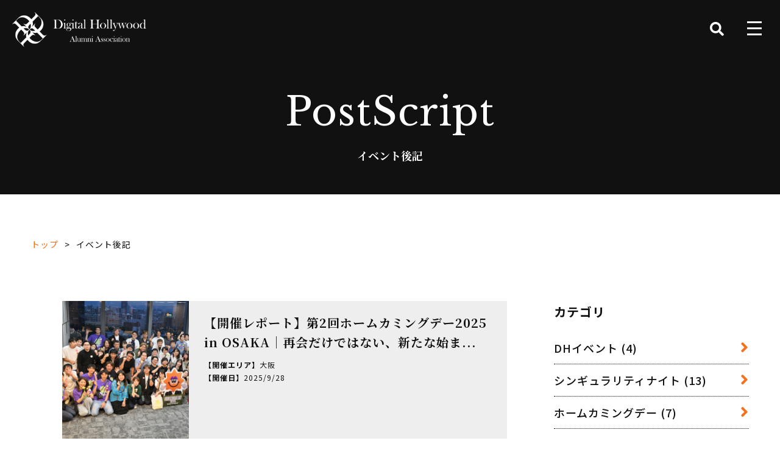

--- FILE ---
content_type: text/html; charset=UTF-8
request_url: https://dhaa.jp/postscript/
body_size: 27628
content:
<!DOCTYPE HTML>
<html xmlns="http://www.w3.org/1999/xhtml" lang="ja" xml:lang="ja" prefix="og: http://ogp.me/ns#">
<head>
	<meta charset="utf-8">
	<meta name="viewport" content="width=device-width">
	<meta name="description"  content="Digital Hollywood Alumni Association Website">
	<meta name="keywords"  content="">
	<title>		デジタルハリウッド校友会 - Digital Hollywood Alumni Association
		</title>

	<!-- Google Tag Manager -->
	<script>(function(w,d,s,l,i){w[l]=w[l]||[];w[l].push({'gtm.start':
	new Date().getTime(),event:'gtm.js'});var f=d.getElementsByTagName(s)[0],
	j=d.createElement(s),dl=l!='dataLayer'?'&l='+l:'';j.async=true;j.src=
	'https://www.googletagmanager.com/gtm.js?id='+i+dl;f.parentNode.insertBefore(j,f);
	})(window,document,'script','dataLayer','GTM-T7H5PPN');</script>
	<!-- End Google Tag Manager -->

	<meta name='robots' content='max-image-preview:large' />
<link rel="alternate" type="application/rss+xml" title="デジタルハリウッド校友会 - Digital Hollywood Alumni Association &raquo; イベント後記 フィード" href="https://dhaa.jp/postscript/feed/" />
<link rel='stylesheet' id='wp-block-library-css' href='https://dhaa.jp/wp/wp-includes/css/dist/block-library/style.min.css?ver=6.2.8' type='text/css' media='all' />
<link rel='stylesheet' id='classic-theme-styles-css' href='https://dhaa.jp/wp/wp-includes/css/classic-themes.min.css?ver=6.2.8' type='text/css' media='all' />
<style id='global-styles-inline-css' type='text/css'>
body{--wp--preset--color--black: #000000;--wp--preset--color--cyan-bluish-gray: #abb8c3;--wp--preset--color--white: #ffffff;--wp--preset--color--pale-pink: #f78da7;--wp--preset--color--vivid-red: #cf2e2e;--wp--preset--color--luminous-vivid-orange: #ff6900;--wp--preset--color--luminous-vivid-amber: #fcb900;--wp--preset--color--light-green-cyan: #7bdcb5;--wp--preset--color--vivid-green-cyan: #00d084;--wp--preset--color--pale-cyan-blue: #8ed1fc;--wp--preset--color--vivid-cyan-blue: #0693e3;--wp--preset--color--vivid-purple: #9b51e0;--wp--preset--gradient--vivid-cyan-blue-to-vivid-purple: linear-gradient(135deg,rgba(6,147,227,1) 0%,rgb(155,81,224) 100%);--wp--preset--gradient--light-green-cyan-to-vivid-green-cyan: linear-gradient(135deg,rgb(122,220,180) 0%,rgb(0,208,130) 100%);--wp--preset--gradient--luminous-vivid-amber-to-luminous-vivid-orange: linear-gradient(135deg,rgba(252,185,0,1) 0%,rgba(255,105,0,1) 100%);--wp--preset--gradient--luminous-vivid-orange-to-vivid-red: linear-gradient(135deg,rgba(255,105,0,1) 0%,rgb(207,46,46) 100%);--wp--preset--gradient--very-light-gray-to-cyan-bluish-gray: linear-gradient(135deg,rgb(238,238,238) 0%,rgb(169,184,195) 100%);--wp--preset--gradient--cool-to-warm-spectrum: linear-gradient(135deg,rgb(74,234,220) 0%,rgb(151,120,209) 20%,rgb(207,42,186) 40%,rgb(238,44,130) 60%,rgb(251,105,98) 80%,rgb(254,248,76) 100%);--wp--preset--gradient--blush-light-purple: linear-gradient(135deg,rgb(255,206,236) 0%,rgb(152,150,240) 100%);--wp--preset--gradient--blush-bordeaux: linear-gradient(135deg,rgb(254,205,165) 0%,rgb(254,45,45) 50%,rgb(107,0,62) 100%);--wp--preset--gradient--luminous-dusk: linear-gradient(135deg,rgb(255,203,112) 0%,rgb(199,81,192) 50%,rgb(65,88,208) 100%);--wp--preset--gradient--pale-ocean: linear-gradient(135deg,rgb(255,245,203) 0%,rgb(182,227,212) 50%,rgb(51,167,181) 100%);--wp--preset--gradient--electric-grass: linear-gradient(135deg,rgb(202,248,128) 0%,rgb(113,206,126) 100%);--wp--preset--gradient--midnight: linear-gradient(135deg,rgb(2,3,129) 0%,rgb(40,116,252) 100%);--wp--preset--duotone--dark-grayscale: url('#wp-duotone-dark-grayscale');--wp--preset--duotone--grayscale: url('#wp-duotone-grayscale');--wp--preset--duotone--purple-yellow: url('#wp-duotone-purple-yellow');--wp--preset--duotone--blue-red: url('#wp-duotone-blue-red');--wp--preset--duotone--midnight: url('#wp-duotone-midnight');--wp--preset--duotone--magenta-yellow: url('#wp-duotone-magenta-yellow');--wp--preset--duotone--purple-green: url('#wp-duotone-purple-green');--wp--preset--duotone--blue-orange: url('#wp-duotone-blue-orange');--wp--preset--font-size--small: 13px;--wp--preset--font-size--medium: 20px;--wp--preset--font-size--large: 36px;--wp--preset--font-size--x-large: 42px;--wp--preset--spacing--20: 0.44rem;--wp--preset--spacing--30: 0.67rem;--wp--preset--spacing--40: 1rem;--wp--preset--spacing--50: 1.5rem;--wp--preset--spacing--60: 2.25rem;--wp--preset--spacing--70: 3.38rem;--wp--preset--spacing--80: 5.06rem;--wp--preset--shadow--natural: 6px 6px 9px rgba(0, 0, 0, 0.2);--wp--preset--shadow--deep: 12px 12px 50px rgba(0, 0, 0, 0.4);--wp--preset--shadow--sharp: 6px 6px 0px rgba(0, 0, 0, 0.2);--wp--preset--shadow--outlined: 6px 6px 0px -3px rgba(255, 255, 255, 1), 6px 6px rgba(0, 0, 0, 1);--wp--preset--shadow--crisp: 6px 6px 0px rgba(0, 0, 0, 1);}:where(.is-layout-flex){gap: 0.5em;}body .is-layout-flow > .alignleft{float: left;margin-inline-start: 0;margin-inline-end: 2em;}body .is-layout-flow > .alignright{float: right;margin-inline-start: 2em;margin-inline-end: 0;}body .is-layout-flow > .aligncenter{margin-left: auto !important;margin-right: auto !important;}body .is-layout-constrained > .alignleft{float: left;margin-inline-start: 0;margin-inline-end: 2em;}body .is-layout-constrained > .alignright{float: right;margin-inline-start: 2em;margin-inline-end: 0;}body .is-layout-constrained > .aligncenter{margin-left: auto !important;margin-right: auto !important;}body .is-layout-constrained > :where(:not(.alignleft):not(.alignright):not(.alignfull)){max-width: var(--wp--style--global--content-size);margin-left: auto !important;margin-right: auto !important;}body .is-layout-constrained > .alignwide{max-width: var(--wp--style--global--wide-size);}body .is-layout-flex{display: flex;}body .is-layout-flex{flex-wrap: wrap;align-items: center;}body .is-layout-flex > *{margin: 0;}:where(.wp-block-columns.is-layout-flex){gap: 2em;}.has-black-color{color: var(--wp--preset--color--black) !important;}.has-cyan-bluish-gray-color{color: var(--wp--preset--color--cyan-bluish-gray) !important;}.has-white-color{color: var(--wp--preset--color--white) !important;}.has-pale-pink-color{color: var(--wp--preset--color--pale-pink) !important;}.has-vivid-red-color{color: var(--wp--preset--color--vivid-red) !important;}.has-luminous-vivid-orange-color{color: var(--wp--preset--color--luminous-vivid-orange) !important;}.has-luminous-vivid-amber-color{color: var(--wp--preset--color--luminous-vivid-amber) !important;}.has-light-green-cyan-color{color: var(--wp--preset--color--light-green-cyan) !important;}.has-vivid-green-cyan-color{color: var(--wp--preset--color--vivid-green-cyan) !important;}.has-pale-cyan-blue-color{color: var(--wp--preset--color--pale-cyan-blue) !important;}.has-vivid-cyan-blue-color{color: var(--wp--preset--color--vivid-cyan-blue) !important;}.has-vivid-purple-color{color: var(--wp--preset--color--vivid-purple) !important;}.has-black-background-color{background-color: var(--wp--preset--color--black) !important;}.has-cyan-bluish-gray-background-color{background-color: var(--wp--preset--color--cyan-bluish-gray) !important;}.has-white-background-color{background-color: var(--wp--preset--color--white) !important;}.has-pale-pink-background-color{background-color: var(--wp--preset--color--pale-pink) !important;}.has-vivid-red-background-color{background-color: var(--wp--preset--color--vivid-red) !important;}.has-luminous-vivid-orange-background-color{background-color: var(--wp--preset--color--luminous-vivid-orange) !important;}.has-luminous-vivid-amber-background-color{background-color: var(--wp--preset--color--luminous-vivid-amber) !important;}.has-light-green-cyan-background-color{background-color: var(--wp--preset--color--light-green-cyan) !important;}.has-vivid-green-cyan-background-color{background-color: var(--wp--preset--color--vivid-green-cyan) !important;}.has-pale-cyan-blue-background-color{background-color: var(--wp--preset--color--pale-cyan-blue) !important;}.has-vivid-cyan-blue-background-color{background-color: var(--wp--preset--color--vivid-cyan-blue) !important;}.has-vivid-purple-background-color{background-color: var(--wp--preset--color--vivid-purple) !important;}.has-black-border-color{border-color: var(--wp--preset--color--black) !important;}.has-cyan-bluish-gray-border-color{border-color: var(--wp--preset--color--cyan-bluish-gray) !important;}.has-white-border-color{border-color: var(--wp--preset--color--white) !important;}.has-pale-pink-border-color{border-color: var(--wp--preset--color--pale-pink) !important;}.has-vivid-red-border-color{border-color: var(--wp--preset--color--vivid-red) !important;}.has-luminous-vivid-orange-border-color{border-color: var(--wp--preset--color--luminous-vivid-orange) !important;}.has-luminous-vivid-amber-border-color{border-color: var(--wp--preset--color--luminous-vivid-amber) !important;}.has-light-green-cyan-border-color{border-color: var(--wp--preset--color--light-green-cyan) !important;}.has-vivid-green-cyan-border-color{border-color: var(--wp--preset--color--vivid-green-cyan) !important;}.has-pale-cyan-blue-border-color{border-color: var(--wp--preset--color--pale-cyan-blue) !important;}.has-vivid-cyan-blue-border-color{border-color: var(--wp--preset--color--vivid-cyan-blue) !important;}.has-vivid-purple-border-color{border-color: var(--wp--preset--color--vivid-purple) !important;}.has-vivid-cyan-blue-to-vivid-purple-gradient-background{background: var(--wp--preset--gradient--vivid-cyan-blue-to-vivid-purple) !important;}.has-light-green-cyan-to-vivid-green-cyan-gradient-background{background: var(--wp--preset--gradient--light-green-cyan-to-vivid-green-cyan) !important;}.has-luminous-vivid-amber-to-luminous-vivid-orange-gradient-background{background: var(--wp--preset--gradient--luminous-vivid-amber-to-luminous-vivid-orange) !important;}.has-luminous-vivid-orange-to-vivid-red-gradient-background{background: var(--wp--preset--gradient--luminous-vivid-orange-to-vivid-red) !important;}.has-very-light-gray-to-cyan-bluish-gray-gradient-background{background: var(--wp--preset--gradient--very-light-gray-to-cyan-bluish-gray) !important;}.has-cool-to-warm-spectrum-gradient-background{background: var(--wp--preset--gradient--cool-to-warm-spectrum) !important;}.has-blush-light-purple-gradient-background{background: var(--wp--preset--gradient--blush-light-purple) !important;}.has-blush-bordeaux-gradient-background{background: var(--wp--preset--gradient--blush-bordeaux) !important;}.has-luminous-dusk-gradient-background{background: var(--wp--preset--gradient--luminous-dusk) !important;}.has-pale-ocean-gradient-background{background: var(--wp--preset--gradient--pale-ocean) !important;}.has-electric-grass-gradient-background{background: var(--wp--preset--gradient--electric-grass) !important;}.has-midnight-gradient-background{background: var(--wp--preset--gradient--midnight) !important;}.has-small-font-size{font-size: var(--wp--preset--font-size--small) !important;}.has-medium-font-size{font-size: var(--wp--preset--font-size--medium) !important;}.has-large-font-size{font-size: var(--wp--preset--font-size--large) !important;}.has-x-large-font-size{font-size: var(--wp--preset--font-size--x-large) !important;}
.wp-block-navigation a:where(:not(.wp-element-button)){color: inherit;}
:where(.wp-block-columns.is-layout-flex){gap: 2em;}
.wp-block-pullquote{font-size: 1.5em;line-height: 1.6;}
</style>
<link rel='stylesheet' id='wp-pagenavi-css' href='https://dhaa.jp/wp/wp-content/plugins/wp-pagenavi/pagenavi-css.css?ver=2.70' type='text/css' media='all' />
<!--n2css--><link rel="https://api.w.org/" href="https://dhaa.jp/wp-json/" /><meta name="generator" content="Elementor 3.23.4; features: e_optimized_css_loading, additional_custom_breakpoints, e_lazyload; settings: css_print_method-external, google_font-enabled, font_display-swap">
			<style>
				.e-con.e-parent:nth-of-type(n+4):not(.e-lazyloaded):not(.e-no-lazyload),
				.e-con.e-parent:nth-of-type(n+4):not(.e-lazyloaded):not(.e-no-lazyload) * {
					background-image: none !important;
				}
				@media screen and (max-height: 1024px) {
					.e-con.e-parent:nth-of-type(n+3):not(.e-lazyloaded):not(.e-no-lazyload),
					.e-con.e-parent:nth-of-type(n+3):not(.e-lazyloaded):not(.e-no-lazyload) * {
						background-image: none !important;
					}
				}
				@media screen and (max-height: 640px) {
					.e-con.e-parent:nth-of-type(n+2):not(.e-lazyloaded):not(.e-no-lazyload),
					.e-con.e-parent:nth-of-type(n+2):not(.e-lazyloaded):not(.e-no-lazyload) * {
						background-image: none !important;
					}
				}
			</style>
				<link rel="icon" href="https://dhaa.jp/wp/wp-content/themes/dhaa/img/common/favicon.ico">
	<link rel="apple-touch-icon" href="https://dhaa.jp/wp/wp-content/themes/dhaa/img/common/apple-touch-icon.png" sizes="180x180">
	<link href="https://dhaa.jp/wp/wp-content/themes/dhaa/css/reset.css" rel="stylesheet">
	<link href="https://dhaa.jp/wp/wp-content/themes/dhaa/css/style.css" rel="stylesheet">
	<link href="https://fonts.googleapis.com/css?family=Noto+Sans+JP:300,400,500,700,900&display=swap" rel="stylesheet">
	<link href="https://fonts.googleapis.com/css?family=Noto+Serif+JP:300,400,500,700,900&display=swap" rel="stylesheet">
	<link href="https://fonts.googleapis.com/css?family=Libre+Baskerville:400,400i,700&display=swap" rel="stylesheet">
	<script src="https://ajax.googleapis.com/ajax/libs/jquery/1.8.2/jquery.min.js"></script>
	<link href="https://use.fontawesome.com/releases/v5.6.1/css/all.css" rel="stylesheet">
</head>

<body class="archive post-type-archive post-type-archive-postscript elementor-default">
<!-- Google Tag Manager (noscript) -->
<noscript><iframe src="https://www.googletagmanager.com/ns.html?id=GTM-T7H5PPN"
height="0" width="0" style="display:none;visibility:hidden"></iframe></noscript>
<!-- End Google Tag Manager (noscript) -->



		<!-- 非表示の処理 -->





<header class="lower_header site_header">

<h1><a href="https://dhaa.jp/"><img src="https://dhaa.jp/wp/wp-content/themes/dhaa/img/common/logo.png" class="logo_b" alt="Digital Hollywood Alumni Association"><img src="https://dhaa.jp/wp/wp-content/themes/dhaa/img/common/logo_w.png" class="logo_w"></a></h1>

<div class="search_box"><a href="#"><i class="fas fa-search"></i></a><form method="get" class="searchform" action="https://dhaa.jp">
    <input type="text" name="s" placeholder="検索" />
    <input type="submit" value="検索" />
</form></div>

<div class="sp_search_box"><form method="get" class="searchform" action="https://dhaa.jp">
    <input type="text" name="s" placeholder="検索" />
    <input type="submit" value="検索" />
</form></div>

<div class="menu-trigger" href="">
	<span></span>
	<span></span>
	<span></span>
</div>

<nav class="g_navi">
	<ul>
	  <li><a href="https://dhaa.jp/">トップ</a></li>
	  <li><a href="https://dhaa.jp/aboutus">校友会とは</a></li>
	  <li><a href="https://dhaa.jp/news_list">お知らせ</a></li>
	  <!--<li>イベント情報</li>-->
	  <!--<li class="event_nav"><a href="https://dhaa.jp/event">- イベント告知</a></li>-->
	  <!--<li class="event_nav"><a href="https://dhaa.jp/postscript">- イベント後記</a></li>-->
	  <li><a href="https://dhaa.jp/mailmagazine">メルマガバックナンバー</a></li>
	  <li><a href="https://dhaa.jp/community">運営コミュニティ</a></li>
	  <li class="contact_info_nav"><a href="https://dhaa.jp/contact">お問い合わせ</a>&nbsp;&nbsp;|&nbsp;&nbsp;<a href="https://dhaa.jp/information">会員情報</a></li>
	</ul>
</nav>

</header>

<div class="overlay"></div>

<div class="lower_ttl_area">
	<h2 class="serif sec_title">PostScript<span>イベント後記</span></h2>
</div>


<ul class="breadcrumb">
<li><a href="https://dhaa.jp">トップ</a></li>
<li>イベント後記
</li>
</ul>

<div class="lower_container fadein">
<main>

<ul class="event_lower_list">

	<li class="event_lower_list_li">
		<p class="hover_box">
				<a href="https://dhaa.jp/postscript/hcd2025_osaka/"><img fetchpriority="high" width="870" height="500" src="/wp/wp-content/uploads/2025/10/NZ8_0044_02-1-870x500.jpg" class="attachment-eventimg size-eventimg wp-post-image" alt="" decoding="async" /></a>
				</p>
		<div>
		<p class="event_lower_list_text"><a href="https://dhaa.jp/postscript/hcd2025_osaka/">【開催レポート】第2回ホームカミングデー2025 in OSAKA｜再会だけではない、新たな始ま...</a></p>
		<p class="event_lower_list_description"></p>
		<ul class="event_lower_list_subtext">
			
			<li><strong>【開催エリア】</strong><span>大阪</span></li>
									<li>
				 <span><strong>【開催日】</strong>2025/9/28</span><br>
			</li>
								</ul>
		</div>
	</li>
	<li class="event_lower_list_li">
		<p class="hover_box">
				<a href="https://dhaa.jp/postscript/hcd2025_staff/"><img width="870" height="500" src="/wp/wp-content/uploads/2025/08/NZ9_5286-870x500.jpg" class="attachment-eventimg size-eventimg wp-post-image" alt="" decoding="async" /></a>
				</p>
		<div>
		<p class="event_lower_list_text"><a href="https://dhaa.jp/postscript/hcd2025_staff/">進化した「ホームカミングデー2025」の裏側｜卒業生・在校生スタッフが活躍したイベント運営の舞台...</a></p>
		<p class="event_lower_list_description"></p>
		<ul class="event_lower_list_subtext">
			
			<li><strong>【開催エリア】</strong><span>東京</span></li>
									<li>
				 <span><strong>【開催日】</strong>2025/06/28</span><br>
			</li>
								</ul>
		</div>
	</li>
	<li class="event_lower_list_li">
		<p class="hover_box">
				<a href="https://dhaa.jp/postscript/hcd2025/"><img width="870" height="500" src="/wp/wp-content/uploads/2025/07/NZ9_5582_resize-870x500.jpg" class="attachment-eventimg size-eventimg wp-post-image" alt="" decoding="async" /></a>
				</p>
		<div>
		<p class="event_lower_list_text"><a href="https://dhaa.jp/postscript/hcd2025/">【開催レポート】第3回ホームカミングデー2025｜347人が母校で再会し、未来が動き出した1日に...</a></p>
		<p class="event_lower_list_description"></p>
		<ul class="event_lower_list_subtext">
			
			<li><strong>【開催エリア】</strong><span>東京</span></li>
									<li>
				 <span><strong>【開催日】</strong>2025/06/28</span><br>
			</li>
								</ul>
		</div>
	</li>
	<li class="event_lower_list_li">
		<p class="hover_box">
				<a href="https://dhaa.jp/postscript/hcd2024_osaka/"><img loading="lazy" width="800" height="462" src="/wp/wp-content/uploads/2024/12/osaka2.jpg" class="attachment-eventimg size-eventimg wp-post-image" alt="" decoding="async" srcset="https://dhaa.jp/wp/wp-content/uploads/2024/12/osaka2.jpg 800w, https://dhaa.jp/wp/wp-content/uploads/2024/12/osaka2-300x173.jpg 300w, https://dhaa.jp/wp/wp-content/uploads/2024/12/osaka2-768x444.jpg 768w" sizes="(max-width: 800px) 100vw, 800px" /></a>
				</p>
		<div>
		<p class="event_lower_list_text"><a href="https://dhaa.jp/postscript/hcd2024_osaka/">【開催レポート】第1回ホームカミングデー2024 in OSAKA｜大阪の卒業生を中心に70名以...</a></p>
		<p class="event_lower_list_description"></p>
		<ul class="event_lower_list_subtext">
			
			<li><strong>【開催エリア】</strong><span>大阪</span></li>
									<li>
				 <span><strong>【開催日】</strong>2024/11/23</span><br>
			</li>
								</ul>
		</div>
	</li>
	<li class="event_lower_list_li">
		<p class="hover_box">
				<a href="https://dhaa.jp/postscript/hcd2024_staff/"><img loading="lazy" width="870" height="500" src="/wp/wp-content/uploads/2024/08/NZ8_5722-2024-06-22T14_41_44.863-870x500.jpg" class="attachment-eventimg size-eventimg wp-post-image" alt="" decoding="async" /></a>
				</p>
		<div>
		<p class="event_lower_list_text"><a href="https://dhaa.jp/postscript/hcd2024_staff/">ホームカミングデー2024の成功を支えた運営スタッフ57名｜デジタルハリウッド卒業生・在校生の「...</a></p>
		<p class="event_lower_list_description"></p>
		<ul class="event_lower_list_subtext">
			
			<li><strong>【開催エリア】</strong><span>東京</span></li>
									<li>
				 <span><strong>【開催日】</strong>2024/06/22</span><br>
			</li>
								</ul>
		</div>
	</li>

</ul>

<div class='wp-pagenavi' role='navigation'>
<span class='pages'>1 / 5</span><span aria-current='page' class='current'>1</span><a class="page larger" title="ページ 2" href="https://dhaa.jp/postscript/page/2/">2</a><a class="page larger" title="ページ 3" href="https://dhaa.jp/postscript/page/3/">3</a><a class="page larger" title="ページ 4" href="https://dhaa.jp/postscript/page/4/">4</a><a class="page larger" title="ページ 5" href="https://dhaa.jp/postscript/page/5/">5</a><a class="nextpostslink" rel="next" aria-label="次のページ" href="https://dhaa.jp/postscript/page/2/">»</a>
</div>

</main>

<aside>
  <h3 class="aside_ttl">カテゴリ</h3>
  <ul class="aside_list">
        	<li class="cat-item cat-item-84"><a href="https://dhaa.jp/postscript/ps_cat/dh%e3%82%a4%e3%83%99%e3%83%b3%e3%83%88/">DHイベント <span>(4)</span></a>
</li>
	<li class="cat-item cat-item-63"><a href="https://dhaa.jp/postscript/ps_cat/singularity-n/">シンギュラリティナイト <span>(13)</span></a>
</li>
	<li class="cat-item cat-item-120"><a href="https://dhaa.jp/postscript/ps_cat/%e3%83%9b%e3%83%bc%e3%83%a0%e3%82%ab%e3%83%9f%e3%83%b3%e3%82%b0%e3%83%87%e3%83%bc/">ホームカミングデー <span>(7)</span></a>
</li>
	<li class="cat-item cat-item-24"><a href="https://dhaa.jp/postscript/ps_cat/ps_meeting/">交流会 <span>(1)</span></a>
</li>
  </ul>

  <h3 class="aside_ttl">開催エリア</h3>
  <ul class="aside_list">
        	<li class="cat-item cat-item-62"><a href="https://dhaa.jp/postscript/ps_area/online/">オンライン <span>(16)</span></a>
</li>
	<li class="cat-item cat-item-26"><a href="https://dhaa.jp/postscript/ps_area/osaka/">大阪 <span>(2)</span></a>
</li>
	<li class="cat-item cat-item-27"><a href="https://dhaa.jp/postscript/ps_area/tokyo/">東京 <span>(7)</span></a>
</li>
  </ul>

  <h3 class="aside_ttl">月別アーカイブ</h3>
  <ul class="aside_list">
    <li><a href='https://dhaa.jp/postscript/2025/10/'>2025年10月<span>&nbsp;(1)</span></a></li><li><a href='https://dhaa.jp/postscript/2025/08/'>2025年8月<span>&nbsp;(1)</span></a></li><li><a href='https://dhaa.jp/postscript/2025/07/'>2025年7月<span>&nbsp;(1)</span></a></li><li><a href='https://dhaa.jp/postscript/2024/12/'>2024年12月<span>&nbsp;(1)</span></a></li><li><a href='https://dhaa.jp/postscript/2024/08/'>2024年8月<span>&nbsp;(1)</span></a></li><li><a href='https://dhaa.jp/postscript/2024/07/'>2024年7月<span>&nbsp;(1)</span></a></li><li><a href='https://dhaa.jp/postscript/2023/08/'>2023年8月<span>&nbsp;(1)</span></a></li><li><a href='https://dhaa.jp/postscript/2022/09/'>2022年9月<span>&nbsp;(1)</span></a></li><li><a href='https://dhaa.jp/postscript/2022/06/'>2022年6月<span>&nbsp;(1)</span></a></li><li><a href='https://dhaa.jp/postscript/2021/12/'>2021年12月<span>&nbsp;(1)</span></a></li><li><a href='https://dhaa.jp/postscript/2021/09/'>2021年9月<span>&nbsp;(1)</span></a></li><li><a href='https://dhaa.jp/postscript/2021/07/'>2021年7月<span>&nbsp;(2)</span></a></li>  </ul>
</aside>
</div>
<p class="backtotop"><a href="https://dhaa.jp/">&larr;トップに戻る</a></p>
<footer class="footer fadein">

	<ul class="footer_imglist">
	<li><img src="https://dhaa.jp/wp/wp-content/themes/dhaa/img/common/thumbnail_footer01.png"></li>
	<li><img src="https://dhaa.jp/wp/wp-content/themes/dhaa/img/common/thumbnail_footer02.png"></li>
	<li><img src="https://dhaa.jp/wp/wp-content/themes/dhaa/img/common/thumbnail_footer03.png"></li>
	<li><img src="https://dhaa.jp/wp/wp-content/themes/dhaa/img/common/thumbnail_footer04.png"></li>
	<li><img src="https://dhaa.jp/wp/wp-content/themes/dhaa/img/common/thumbnail_footer05.png"></li>
	<li><img src="https://dhaa.jp/wp/wp-content/themes/dhaa/img/common/thumbnail_footer06.png"></li>
	</ul>
	<div class="footer_inner">
	<p class="footer_l_box"><img src="https://dhaa.jp/wp/wp-content/themes/dhaa/img/common/logo_footer.png" alt="デジタルハリウッド校友会"></p>
	<ul class="footer_center_box">
		<li><a href="https://dhaa.jp/">トップ</a></li>
		<li><a href="https://dhaa.jp/aboutus">校友会とは</a></li>
		<li><a href="https://dhaa.jp/profile">団体概要</a></li>
		<li><a href="https://dhaa.jp/community">運営コミュニティ</a></li>
		<li><a href="https://dhaa.jp/contact">お問い合わせ</a></li>
		<li><a href="https://dhaa.jp/regulations">会則・審議規程・会費規程</a></li>
		<li><a href="https://dhaa.jp/privacy-policy">プライバシーポリシー</a></li>
		<li><a href="https://dhaa.jp/signup">新規会員登録</a></li>
		<li><a href="https://dhaa.jp/information">会員情報の変更</a></li>
	</ul>
	<div class="footer_r_box">
		<h3>定期更新コンテンツ</h3>
		<ul class="footer_r_box_inner">
		<li>
		<h4 class="footer_r_box_ttl"><a href="https://dhaa.jp/news_list"><img src="https://dhaa.jp/wp/wp-content/themes/dhaa/img/common/foot_icon_01.png">運営からのお知らせ</a></h4>
		<p>校友会の活動報告や各種お役立ちコンテンツの最新情報をお伝えします。</p>
		</li>
		<!--
		<li>
		<h4 class="footer_r_box_ttl"><a href="https://dhaa.jp/event"><img src="https://dhaa.jp/wp/wp-content/themes/dhaa/img/common/foot_icon_03.png">イベント情報</a></h4>
		<p>ディスプリクションディスプリクションディスプリクションディスプリクション</p>
		</li>
	-->
		<li>
		<h4 class="footer_r_box_ttl"><a href="https://dhaa.jp/interview"><img src="https://dhaa.jp/wp/wp-content/themes/dhaa/img/common/foot_icon_02.png">インタビュー</a></h4>
		<p>デジタルハリウッドに関係するクリエイターを中心にピックアップ。様々な業界の貴重なお話が満載！</p>
		</li>
		<li>
		<h4 class="footer_r_box_ttl"><a href="https://hcd.dhaa.jp"><img src="https://dhaa.jp/wp/wp-content/themes/dhaa/img/common/foot_icon_05.png">ホームカミングデー</a></h4>
		<p>年に一度の卒業生／修了生による交流イベント。繋がりをアップデートしましょう！（外部サイトに移動します）</p>
		</li>
		</div>
	</div>
	</div>
	<small>© 2019 Digital Hollywood<br class="pcnone"> Alumni Association All Rights Reserved.</small>
</footer>

<div id="page_top"><a href="#"></a></div>

<script src="https://dhaa.jp/wp/wp-content/themes/dhaa/js/common.js"></script>

			<script type='text/javascript'>
				const lazyloadRunObserver = () => {
					const lazyloadBackgrounds = document.querySelectorAll( `.e-con.e-parent:not(.e-lazyloaded)` );
					const lazyloadBackgroundObserver = new IntersectionObserver( ( entries ) => {
						entries.forEach( ( entry ) => {
							if ( entry.isIntersecting ) {
								let lazyloadBackground = entry.target;
								if( lazyloadBackground ) {
									lazyloadBackground.classList.add( 'e-lazyloaded' );
								}
								lazyloadBackgroundObserver.unobserve( entry.target );
							}
						});
					}, { rootMargin: '200px 0px 200px 0px' } );
					lazyloadBackgrounds.forEach( ( lazyloadBackground ) => {
						lazyloadBackgroundObserver.observe( lazyloadBackground );
					} );
				};
				const events = [
					'DOMContentLoaded',
					'elementor/lazyload/observe',
				];
				events.forEach( ( event ) => {
					document.addEventListener( event, lazyloadRunObserver );
				} );
			</script>
			
</body>
</html>


--- FILE ---
content_type: text/css
request_url: https://dhaa.jp/wp/wp-content/themes/dhaa/css/style.css
body_size: 69164
content:
/* CSS Document */
.top_main_box {
  position: relative;
}

.top_main_box::after {
  position: absolute;
  content: "Digital\A Hollywood\A Alumni association";
  font-size: 8vw;
  white-space: pre;
  font-family: "Libre Baskerville", serif;
  line-height: 11vw;
  bottom: 0;
  color: #F8F8F8;
  z-index: -1;
}

.top_main_area {
  display: -webkit-box;
  display: -ms-flexbox;
  display: flex;
  position: relative;
}

@media screen and (max-width: 768px) {
  .top_main_area {
    display: block;
  }
}

.top_main_area:before {
  content: "";
  background: #F8F6EA;
  width: 40%;
  position: absolute;
  height: 37vw;
  right: 0;
  z-index: -1;
  top: 6vw;
}

@media screen and (max-width: 1200px) and (min-width: 769px) {
  .top_main_area:before {
    height: 42vw;
  }
}

@media screen and (max-width: 768px) {
  .top_main_area:before {
    display: none;
  }
}

.mainslider {
  width: 67%;
  position: relative;
}

@media screen and (max-width: 768px) {
  .mainslider {
    width: 100%;
    margin-bottom: 40px;
  }
}

.mainslider img {
  width: 100%;
  height: auto;
  display: block;
}

.mainslider .slider_caption {
  width: 80%;
  font-size: 1.6rem;
  padding: 20px 15px;
  position: absolute;
  bottom: 0;
  background: #F7701B;
  color: #fff;
  font-family: serif;
  letter-spacing: 0;
}

@media screen and (max-width: 768px) {
  .mainslider .slider_caption {
    width: 92%;
    padding: 10px 4%;
    position: relative;
    font-size: 1.4rem;
    letter-spacing: 0;
  }
}

div#n2-ss-2 .n2-style-1628bb82868ca2a7bcb1ef823478d991-simple {
  width: 80% !important;
  position: absolute;
  bottom: 0;
}

@media screen and (max-width: 768px) {
  div#n2-ss-2 .n2-style-1628bb82868ca2a7bcb1ef823478d991-simple {
    width: calc(100% - 30px) !important;
    position: relative;
  }
}

div#n2-ss-2 .n2-font-5694dc379f9df4552c5ac191154451f0-simple {
  font-family: "Noto Serif JP", serif !important;
  font-style: normal !important;
}

@media screen and (max-width: 768px) {
  div#n2-ss-2 .n2-style-1358df5efffbceebbaa2fea97282bf40-simple {
    padding: 10px !important;
  }
}

@media screen and (max-width: 768px) {
  div#n2-ss-2 .n2-style-9bcee7476b36eb0faf3b1550f65f542d-dot {
    padding: 3px !important;
  }
}

.pickup_area {
  padding: 0 30px;
  width: 34%;
  position: relative;
  margin-top: calc(6vw + 30px);
}

@media screen and (max-width: 768px) {
  .pickup_area {
    width: 90%;
    padding: 32px 5%;
    background: #F8F6EA;
  }
}

.pickup_area .pickup_ttl {
  font-family: "Libre Baskerville", serif;
  font-size: 2vw;
  position: absolute;
  right: 5%;
  top: -30px;
  line-height: 0;
}

@media screen and (max-width: 768px) {
  .pickup_area .pickup_ttl {
    right: 5%;
    top: 0;
    font-size: 2rem;
  }
}

.pickup_area .pickup_date {
  font-size: 1.6rem;
  float: left;
  font-weight: bold;
  color: #999;
}

.pickup_area .pickup_category a {
  font-size: 1.1rem;
  float: right;
  background: #fff;
  padding: 3px 12px;
  border-radius: 10px;
  color: #111;
  -webkit-transition: 0.2s ease-out all;
  transition: 0.2s ease-out all;
  width: auto;
}

.pickup_area .pickup_category a:hover {
  background: #BCA532;
  color: #fff;
}

.pickup_area img {
  width: 100%;
  height: auto;
  line-height: 0;
  margin: 0;
  padding: 0;
  display: block;
  margin-bottom: 30px;
}

.pickup_area p.pickup_text {
  font-size: 1.2vw;
  font-family: "Noto Serif JP", serif;
  line-height: 1.8;
  font-weight: bold;
  margin-bottom: 20px;
  clear: both;
}

.pickup_area p.pickup_text a {
  color: #111;
  -webkit-transition: 0.2s all ease-out;
  transition: 0.2s all ease-out;
}

.pickup_area p.pickup_text a:hover {
  opacity: 0.6;
}

@media screen and (max-width: 768px) {
  .pickup_area p.pickup_text {
    font-size: 1.4rem;
  }
}

.pickup_area .btn_type01 a {
  width: 256px;
  padding: 5px 0;
  font-size: 1.4rem;
  -webkit-box-shadow: 0px 2px 6px rgba(0, 0, 0, 0.3);
  box-shadow: 0px 2px 6px rgba(0, 0, 0, 0.3);
}

@media screen and (max-width: 1200px) and (min-width: 769px) {
  .pickup_area .btn_type01 a {
    width: 80%;
  }
}

.section_news {
  width: 1200px;
  margin: 0 auto;
  padding: 140px 0 120px;
}

@media screen and (max-width: 1200px) and (min-width: 769px) {
  .section_news {
    width: 92%;
  }
}

@media screen and (max-width: 768px) {
  .section_news {
    width: 92%;
    padding: 40px 0;
  }
}

.section_news ul {
  display: -webkit-box;
  display: -ms-flexbox;
  display: flex;
  -ms-flex-wrap: wrap;
  flex-wrap: wrap;
  -webkit-box-pack: justify;
  -ms-flex-pack: justify;
  justify-content: space-between;
  margin-bottom: 40px;
}

@media screen and (max-width: 768px) {
  .section_news ul {
    display: block;
  }
}

.section_news li {
  width: 48%;
  margin-bottom: 30px;
  display: -webkit-box;
  display: -ms-flexbox;
  display: flex;
}

@media screen and (max-width: 768px) {
  .section_news li a {
    width: 36%;
  }
}

@media screen and (max-width: 768px) {
  .section_news li {
    width: 100%;
  }
}

.section_news li img {
  width: 100%;
  max-width: 200px;
  height: auto;
}

@media screen and (max-width: 768px) {
  .section_news li img {
    max-width: 120px;
  }
}

.section_news li img:hover {
  -webkit-transform: scale(1.1);
  transform: scale(1.1);
  -webkit-transition-duration: 0.3s;
  transition-duration: 0.3s;
}

.section_news li div {
  margin-left: 3%;
  width: 100%;
}

@media screen and (max-width: 768px) {
  .section_news li div {
    margin-left: 3%;
  }
}

.section_news .date {
  font-size: 1.4rem;
  float: left;
  font-weight: bold;
  color: #999;
}

.section_news .category a {
  font-size: 1.1rem;
  float: right;
  background: #F8F6EA;
  padding: 3px 12px;
  border-radius: 15px;
  color: #111;
  -webkit-transition: 0.2s ease-out all;
  transition: 0.2s ease-out all;
  width: auto;
}

.section_news .category a:hover {
  color: #fff;
  background: #BCA532;
}

.section_news .news_text {
  clear: both;
  font-family: "Noto Serif JP", serif;
  font-weight: bold;
  padding-top: 10px;
  font-size: 1.8rem;
  letter-spacing: 0;
}

@media screen and (max-width: 768px) {
  .section_news .news_text {
    font-size: 1.4rem;
  }
}

.section_news .news_text a {
  color: #111;
  -webkit-transition: 0.2s all ease-out;
  transition: 0.2s all ease-out;
}

.section_news .news_text a:hover {
  opacity: 0.7;
}

.hover_box {
  overflow: hidden;
  line-height: 0;
}

.hover_box img {
  display: block;
  -webkit-transition-duration: 0.3s;
  transition-duration: 0.3s;
}

.sec_title {
  font-size: 6.4rem;
  font-weight: 400;
  text-align: center;
  line-height: 1;
  margin-bottom: 60px;
}

@media screen and (max-width: 1200px) and (min-width: 769px) {
  .sec_title {
    font-size: 5vw;
  }
}

@media screen and (max-width: 768px) {
  .sec_title {
    font-size: 3.2rem;
    margin-bottom: 30px;
  }
}

.sec_title_w {
  font-size: 6.4rem;
  font-weight: 400;
  text-align: center;
  line-height: 1;
  margin-bottom: 60px;
  color: #fff;
}

@media screen and (max-width: 1200px) and (min-width: 769px) {
  .sec_title_w {
    font-size: 5vw;
  }
}

@media screen and (max-width: 768px) {
  .sec_title_w {
    font-size: 3rem;
    margin-bottom: 30px;
  }
}

.sec_title span {
  font-size: 1.8rem;
  display: block;
  font-weight: 600;
  letter-spacing: 0;
  padding-top: 10px;
}

@media screen and (max-width: 1200px) and (min-width: 769px) {
  .sec_title span {
    font-size: 1.8vw;
  }
}

@media screen and (max-width: 768px) {
  .sec_title span {
    font-size: 1.4rem;
  }
}

.sec_title_w span {
  font-size: 1.8rem;
  display: block;
  font-weight: 600;
  letter-spacing: 0;
  color: #fff;
  padding-top: 10px;
}

@media screen and (max-width: 1200px) and (min-width: 769px) {
  .sec_title_w span {
    font-size: 1.8vw;
  }
}

@media screen and (max-width: 768px) {
  .sec_title_w span {
    font-size: 1.4rem;
  }
}

.section_event {
  background: #F3F3F3 url(../img/top/bg_event.png) no-repeat;
  padding: 120px 0;
}

@media screen and (min-width: 1800px) {
  .section_event {
    background-size: 100%;
  }
}

@media screen and (max-width: 768px) {
  .section_event {
    padding: 40px 0;
    background-size: auto 35vw;
  }
}

@media screen and (max-width: 768px) {
  .section_event .sec_title {
    margin-bottom: 30px;
  }
}

.section_event div {
  width: 1200px;
  margin: 0 auto;
}

@media screen and (max-width: 1200px) and (min-width: 769px) {
  .section_event div {
    width: 92%;
  }
}

@media screen and (max-width: 768px) {
  .section_event div {
    width: 100%;
  }
}

.section_event ul {
  display: -webkit-box;
  display: -ms-flexbox;
  display: flex;
  -webkit-box-pack: justify;
  -ms-flex-pack: justify;
  justify-content: space-between;
  margin-bottom: 60px;
  -ms-flex-wrap: wrap;
  flex-wrap: wrap;
}

.section_event ul::after {
  content: "";
  display: block;
  width: 31.6%;
}

@media screen and (max-width: 768px) {
  .section_event ul {
    display: block;
  }
}

.section_event li {
  background: #fff;
  width: 31.6%;
  position: relative;
}

@media screen and (max-width: 768px) {
  .section_event li {
    width: 100%;
    margin-bottom: 30px;
  }
}

.section_event li .hover_box {
  position: relative;
}

.section_event li img {
  width: 100%;
  height: auto;
}

.section_event li img:hover {
  -webkit-transform: scale(1.1);
  transform: scale(1.1);
  -webkit-transition-duration: 0.3s;
  transition-duration: 0.3s;
}

.section_event li .event_text01 a {
  font-size: 1.6rem;
  font-family: "Noto Serif JP", serif;
  font-weight: bold;
  padding: 10px 15px 15px;
  background: rgba(0, 0, 0, 0.7);
  position: absolute;
  width: calc(100% - 30px);
  color: #fff;
  letter-spacing: 0;
  display: block;
  bottom: 0;
  line-height: 1.6;
}

@media screen and (max-width: 1200px) and (min-width: 769px) {
  .section_event li .event_text01 a {
    font-size: 1.4vw;
  }
}

@media screen and (max-width: 768px) {
  .section_event li .event_text01 a {
    top: auto;
    margin-top: -75px;
    height: 50px;
    font-size: 1.4rem;
  }
}

.section_event li .event_text01 a a {
  color: #fff;
}

.section_event li .event_text02 {
  font-size: 1.2rem;
  padding: 15px 15px 0;
}

.section_event li .event_text03 {
  font-size: 1.2rem;
  padding: 15px;
}

.section_event li .post {
  background: #BCA532;
  color: #fff;
  font-weight: bold;
  font-size: 1.4rem;
  display: block;
  position: absolute;
  padding: 5px;
  top: -15px;
  right: 0px;
  z-index: 1;
  min-width: 200px;
  text-align: center;
}

.section_event li .post.end_event {
  background: #999;
  min-width: 200px;
  text-align: center;
}

@media screen and (max-width: 768px) {
  .section_event li .post {
    font-size: 1.2rem;
    top: 0;
    min-width: 140px;
  }

  .section_event li .post.end_event {
    min-width: 140px;
  }
}

.section_postscript {
  text-align: center;
  background: #000;
  background: url(../img/top/bg_ps.png);
  background-size: cover;
  position: relative;
  height: 100%;
}

@media screen and (max-width: 768px) {
  .section_postscript {
    background-size: contain;
    background-repeat: no-repeat;
    background-color: #111;
  }
}

.section_postscript .box {
  padding: 120px 0;
  background-color: rgba(0, 0, 0, 0.6);
}

@media screen and (max-width: 768px) {
  .section_postscript .box {
    padding: 40px 0;
  }
}

.section_postscript ul {
  width: 1200px;
  margin: 0 auto 20px;
  display: -webkit-box;
  display: -ms-flexbox;
  display: flex;
  -ms-flex-wrap: wrap;
  flex-wrap: wrap;
  -webkit-box-pack: justify;
  -ms-flex-pack: justify;
  justify-content: space-between;
}

@media screen and (max-width: 1200px) and (min-width: 769px) {
  .section_postscript ul {
    width: 92%;
  }
}

@media screen and (max-width: 768px) {
  .section_postscript ul {
    width: 92%;
    display: block;
  }
}

.section_postscript li {
  background: #fff;
  display: -webkit-box;
  display: -ms-flexbox;
  display: flex;
  width: 48%;
  text-align: left;
  display: flex;
  margin-bottom: 60px;
}

@media screen and (max-width: 1200px) and (min-width: 769px) {
  .section_postscript li {
    width: 100%;
  }
}

@media screen and (max-width: 768px) {
  .section_postscript li {
    width: 100%;
    margin-bottom: 20px;
    display: block;
  }
}

.section_postscript li img {
  height: 100%;
  max-width: 200px;
  -o-object-fit: cover;
  object-fit: cover;
  display: block;
  -webkit-transition-duration: 0.3s;
  transition-duration: 0.3s;
}

.section_postscript li img:hover {
  -webkit-transform: scale(1.1);
  transform: scale(1.1);
  -webkit-transition-duration: 0.3s;
  transition-duration: 0.3s;
}

@media screen and (max-width: 768px) {
  .section_postscript li img {
    width: 100%;
    max-width: 100%;
    display: block;
  }
}

.section_postscript li div.postscript_r_div {
  margin-left: 0;
  width: calc(100% - 236px);
  padding: 18px;
}

@media screen and (max-width: 768px) {
  .section_postscript li div.postscript_r_div {
    width: calc(100% - 36px);
  }
}

.section_postscript .postscript_text01 {
  font-size: 1.4rem;
  font-family: "Noto Serif JP", serif;
  margin-bottom: 10px;
  font-weight: bold;
}

.section_postscript .postscript_text01 a {
  color: #111;
  -webkit-transition: 0.2s ease-out all;
  transition: 0.2s ease-out all;
}

.section_postscript .postscript_text01 a:hover {
  opacity: 0.6;
}

.section_postscript .postscript_text02 {
  font-size: 1.2rem;
}

.section_postscript .tag a {
  font-size: 1.1rem;
  background: #F8F6EA;
  margin-bottom: 10px;
  padding: 3px 8px;
  border-radius: 15px;
  display: inline-block;
  color: #111;
  -webkit-transition: 0.2s ease-out all;
  transition: 0.2s ease-out all;
}

.section_postscript .tag a:hover {
  background: #BCA532;
  color: #fff;
}

.section_interview {
  width: 1200px;
  margin: 0 auto;
  padding: 120px 0;
}

@media screen and (max-width: 1200px) and (min-width: 769px) {
  .section_interview {
    width: 92%;
  }
}

@media screen and (max-width: 768px) {
  .section_interview {
    width: 100%;
    padding: 40px 0;
  }
}

.section_interview .tag_list {
  background: #F8F6EA;
  text-align: center;
  padding: 20px;
  margin-bottom: 40px;
}

.section_interview .tag_list .tag_list_text {
  font-family: "Noto Serif JP", serif;
  font-weight: bold;
}

@media screen and (max-width: 768px) {
  .section_interview .tag_list .tag_list_text {
    font-size: 1.6rem;
    margin-bottom: 10px;
  }
}

.section_interview .tag_list ul {
  display: -webkit-box;
  display: -ms-flexbox;
  display: flex;
  -ms-flex-wrap: wrap;
  flex-wrap: wrap;
  text-align: center;
  -webkit-box-pack: center;
  -ms-flex-pack: center;
  justify-content: center;
}

.section_interview .tag_list li {
  margin: 5px;
}

.section_interview .tag_list li a {
  color: #fff;
  background: #D4C57B;
  display: inline-block;
  padding: 5px 10px;
  border-radius: 35px;
  font-size: 1.4rem;
  -webkit-transition: 0.2s ease-out all;
  transition: 0.2s ease-out all;
}

.section_interview .tag_list li a:hover {
  background: #BCA532;
}

@media screen and (max-width: 768px) {
  .section_interview .tag_list li a {
    font-size: 1rem;
  }
}

.section_interview .interview_list {
  display: -webkit-box;
  display: -ms-flexbox;
  display: flex;
  -ms-flex-wrap: wrap;
  flex-wrap: wrap;
  -webkit-box-pack: justify;
  -ms-flex-pack: justify;
  justify-content: space-between;
}

.section_interview .interview_list:after {
  content: "";
  display: block;
  width: 32%;
  height: 0;
}

@media screen and (max-width: 768px) {
  .section_interview .interview_list {
    width: 92%;
    margin: 0 auto;
  }
}

.section_interview .interview_list::before {
  content: "";
  display: block;
  width: 23%;
  height: 0;
  -webkit-box-ordinal-group: 2;
  -ms-flex-order: 1;
  order: 1;
}

.section_interview .interview_list::after {
  content: "";
  display: block;
  width: 23%;
  height: 0;
}

.section_interview .interview_list li {
  margin-bottom: 40px;
  width: 23%;
}

@media screen and (max-width: 1200px) and (min-width: 769px) {
  .section_interview .interview_list li {
    width: 32%;
  }
}

@media screen and (max-width: 768px) {
  .section_interview .interview_list li {
    width: 48%;
  }
}

.section_interview .interview_list img {
  width: 100%;
  height: auto;
  display: block;
  -webkit-transition-duration: 0.3s;
  transition-duration: 0.3s;
}

.section_interview .interview_list img:hover {
  -webkit-transform: scale(1.1);
  transform: scale(1.1);
  -webkit-transition-duration: 0.3s;
  transition-duration: 0.3s;
}

.section_interview .interview_list .interview_text {
  font-family: "Noto Serif JP", serif;
  font-size: 1.6rem;
  font-weight: bold;
  margin-top: 10px;
  margin-bottom: 20px;
}

@media screen and (max-width: 768px) {
  .section_interview .interview_list .interview_text {
    font-size: 1.2rem;
  }
}

.section_interview .interview_list .interview_text a {
  color: #111;
  -webkit-transition: all 0.2s ease-out;
  transition: all 0.2s ease-out;
}

.section_interview .interview_list .interview_text a:hover {
  opacity: 0.7;
}

.section_interview .interview_list .interview_date {
  font-size: 1.2rem;
  color: #999999;
  margin-bottom: 6px;
}

.section_interview .interview_list .interview_tag span a {
  font-size: 1.1rem;
  background: #F8F6EA;
  margin-right: 10px;
  padding: 3px 12px;
  border-radius: 15px;
  display: inline-block;
  color: #111;
  -webkit-transition: 0.2s ease-out all;
  transition: 0.2s ease-out all;
}

@media screen and (max-width: 768px) {
  .section_interview .interview_list .interview_tag span a {
    margin-right: 5px;
    margin-bottom: 5px;
  }
}

.section_interview .interview_list .interview_tag span a:hover {
  background: #BCA532;
  color: #fff;
}

@media screen and (max-width: 768px) {
  .section_interview .interview_list .interview_tag span {
    font-size: 1rem;
  }
}

html {
  font-size: 62.5%;
  overflow-y: scroll;
}

@media screen and (max-width: 768px) {
  html {
    overflow-y: auto;
  }
}

body {
  font-family: 'Noto Sans JP', sans-serif;
  -webkit-text-size-adjust: 100%;
  font-size: 1.6rem;
  line-height: 1.8;
  color: #111;
  position: relative;
  letter-spacing: 0.1rem;
}

@media screen and (max-width: 768px) {
  body {
    min-width: auto;
    line-height: 1.8;
    font-size: 1.4rem;
    letter-spacing: 0;
  }
}

li {
  list-style: none;
}

a {
  text-decoration: none;
}

input[type="submit"] {
  -webkit-appearance: none;
}

::-moz-selection {
  background: #F8F6EA;
  color: #000;
}

::selection {
  background: #F8F6EA;
  color: #000;
}

::-moz-selection {
  background: #F8F6EA;
  color: #000;
}

.serif {
  font-family: "Libre Baskerville", serif;
}

.mb20 {
  margin-bottom: 20px;
}

.mb30 {
  margin-bottom: 30px;
}

.mb40 {
  margin-bottom: 40px;
}

.top_banner {
  display: block;
  line-height: 0;
}

.top_banner img {
  width: 100%;
  height: auto;
  -webkit-transition: 0.2s all ease-out;
  transition: 0.2s all ease-out;
}

.top_banner img:hover {
  opacity: 0.6;
}

.g_navi li a {
  -webkit-transition: 0.2s ease-out all;
  transition: 0.2s ease-out all;
}

.g_navi li a:hover {
  color: #F7701B;
}

.btn_type01 {
  text-align: center;
}

.btn_type01 a {
  color: #fff;
  text-decoration: none;
  display: inline-block;
  padding: 15px;
  width: 385px;
  background: #111;
  text-align: center;
  border-radius: 34px;
  font-weight: bold;
  letter-spacing: 0.2rem;
  margin: 0 auto;
  -webkit-transition: 0.2s all ease-out;
  transition: 0.2s all ease-out;
  -webkit-box-shadow: 0px 2px 6px rgba(0, 0, 0, 0.3);
  box-shadow: 0px 2px 6px rgba(0, 0, 0, 0.3);
}

.btn_type01 a:hover {
  background: #F7701B;
  color: #fff;
}

@media screen and (max-width: 768px) {
  .btn_type01 a {
    width: 260px;
    padding: 10px 15px;
    font-size: 1.2rem;
  }
}

.btn_type01 input,
.btn_type01 button,
input.btn_type01,
button.btn_type01 {
  font-size: 1.6rem;
  text-align: center;
  color: #fff;
  text-decoration: none;
  display: inline-block;
  padding: 15px;
  width: 415px;
  background: #111;
  text-align: center;
  border: 0;
  border-radius: 34px;
  font-weight: bold;
  letter-spacing: 0.2rem;
  margin: 0 auto;
  -webkit-transition: 0.2s all ease-out;
  transition: 0.2s all ease-out;
  -webkit-box-shadow: 0px 2px 6px rgba(0, 0, 0, 0.3);
  box-shadow: 0px 2px 6px rgba(0, 0, 0, 0.3);
}

.btn_type01 input:hover,
.btn_type01 button:hover,
input.btn_type01:hover,
button.btn_type01:hover {
  background: #F7701B;
  color: #fff;
}

.btn_type02 {
  text-align: center;
}

.btn_type02 a {
  color: #111;
  text-decoration: none;
  display: inline-block;
  padding: 15px;
  width: 385px;
  background: #fff;
  text-align: center;
  border-radius: 34px;
  font-weight: bold;
  letter-spacing: 0.2rem;
  margin: 0 auto;
  -webkit-transition: 0.2s all ease-out;
  transition: 0.2s all ease-out;
}

.btn_type02 a:hover {
  background: #F7701B;
  color: #fff;
}

@media screen and (max-width: 768px) {
  .btn_type02 a {
    width: 260px;
    padding: 10px 15px;
  }
}

.post_contents_area .btn_type01 a {
  color: #fff;
}

.post_contents_area .btn_type02 a {
  color: #111;
}

#cookie-law-info-bar {
  font-size: 1.3rem;
}

.cli-plugin-button,
.cli-plugin-button:visited,
.medium.cli-plugin-button,
.medium.cli-plugin-button:visited {
  border-radius: 20px;
}

.site_header {
  position: relative;
}

.site_header h1,
.header_change h1 {
  line-height: 0;
}

.site_header h1 img,
.header_change h1 img {
  padding: 20px;
  width: 220px;
}

@media screen and (max-width: 768px) {

  .site_header h1 img,
  .header_change h1 img {
    width: 140px;
    padding: 10px;
  }
}

.overlay {
  content: "";
  display: block;
  width: 0;
  height: 0;
  background-color: rgba(0, 0, 0, 0.7);
  position: absolute;
  top: 0;
  left: 0;
  z-index: 2;
  opacity: 0;
  -webkit-transition: opacity .5s;
  transition: opacity .5s;
}

.overlay.open {
  width: 100%;
  height: 100%;
  opacity: 1;
}

.menu-trigger {
  display: inline-block;
  width: 24px;
  height: 23px;
  vertical-align: middle;
  cursor: pointer;
  position: absolute;
  top: 35px;
  right: 30px;
  z-index: 100;
  -webkit-transform: translateX(0);
  transform: translateX(0);
  -webkit-transition: -webkit-transform .5s;
  transition: -webkit-transform .5s;
  transition: transform .5s;
  transition: transform .5s, -webkit-transform .5s;
}

@media screen and (max-width: 768px) {
  .menu-trigger {
    width: 23px;
    height: 19px;
    top: 18px;
    right: 20px;
  }
}

.menu-trigger.active {
  -webkit-transform: translateX(0);
  transform: translateX(0);
  position: fixed;
}

.menu-trigger span {
  display: inline-block;
  -webkit-box-sizing: border-box;
  box-sizing: border-box;
  position: absolute;
  left: 0;
  width: 100%;
  height: 3px;
  background-color: #000;
}

@media screen and (max-width: 768px) {
  .menu-trigger span {
    height: 3px;
  }
}

.menu-trigger.active span {
  background-color: #fff;
}

.menu-trigger span:nth-of-type(1) {
  top: 0;
}

.menu-trigger.active span:nth-of-type(1) {
  -webkit-transform: translateY(10px) rotate(-45deg);
  transform: translateY(10px) rotate(-45deg);
}

@media screen and (max-width: 768px) {
  .menu-trigger.active span:nth-of-type(1) {
    -webkit-transform: translateY(8px) rotate(-45deg);
    transform: translateY(8px) rotate(-45deg);
  }
}

.menu-trigger span:nth-of-type(2) {
  top: 10px;
}

@media screen and (max-width: 768px) {
  .menu-trigger span:nth-of-type(2) {
    top: 8px;
  }
}

.menu-trigger.active span:nth-of-type(2) {
  opacity: 0;
}

.menu-trigger span:nth-of-type(3) {
  bottom: 0;
}

.menu-trigger.active span:nth-of-type(3) {
  -webkit-transform: translateY(-10px) rotate(45deg);
  transform: translateY(-10px) rotate(45deg);
}

@media screen and (max-width: 768px) {
  .menu-trigger.active span:nth-of-type(3) {
    -webkit-transform: translateY(-8px) rotate(45deg);
    transform: translateY(-8px) rotate(45deg);
  }
}

nav {
  width: 70vw;
  height: 100%;
  position: fixed;
  top: 0;
  right: 0;
  z-index: 10;
  -webkit-transform: translate(70vw);
  transform: translate(70vw);
  -webkit-transition: all .5s;
  transition: all .5s;
  background: #111;
  background-position: 10vw center;
  text-align: left;
  opacity: 0;
  font-family: "Noto Serif JP", serif;
}

nav a {
  color: #fff;
  font-family: "Noto Serif JP", serif;
}

nav ul {
  padding-left: 35vw;
  padding-top: 200px;
}

@media screen and (max-width: 768px) {
  nav ul {
    padding-top: 60px;
    padding-left: 10%;
  }
}

nav.open {
  -webkit-transform: translateZ(0);
  transform: translateZ(0);
  display: -webkit-box;
  display: -ms-flexbox;
  display: flex;
  background-image: url(../img/common/logo_nav.png);
  background-repeat: no-repeat;
  background-position: 10vw center;
  background-size: 16vw;
  opacity: 1;
}

@media screen and (max-width: 768px) {
  nav.open {
    background-image: none;
  }
}

nav li {
  color: #fff;
  text-align: left;
  padding: 15px 0;
  font-size: 1.4vw;
}

@media screen and (max-width: 768px) {
  nav li {
    padding: 10px 0;
    font-size: 1.6rem;
  }
}

.nav_logo {
  padding-left: 100px;
}

.event_nav {
  font-size: 1.2vw;
  line-height: 1.2;
  padding-top: 0;
}

@media screen and (max-width: 768px) {
  .event_nav {
    font-size: 1.4rem;
  }
}

.site_header {
  background: #fff;
}

.header_change {
  background: #fff;
  position: fixed;
  top: -100px;
  -webkit-transition: .5s;
  transition: .5s;
  width: 100%;
  z-index: 1;
}

.header_change.show {
  top: 0;
}

.sp_search_box {
  display: none;
}

.searchform {
  display: none;
}

@media screen and (max-width: 768px) {
  .searchform {
    display: none;
    width: 290px;
    background: white;
    padding: 9px;
    top: 50px;
    position: absolute;
    right: -40px;
  }
}

.search_box {
  position: absolute;
  -webkit-box-align: center;
  -ms-flex-align: center;
  align-items: center;
  right: 81px;
  top: 35px;
  z-index: 10;
  display: -webkit-box;
  display: -ms-flexbox;
  display: flex;
}

@media screen and (max-width: 768px) {
  .search_box {
    right: 50px;
    top: 16px;
  }
}

.search_box input[type="text"] {
  font-size: 1.6rem;
  padding: 8px;
  width: 240px;
}

@media screen and (max-width: 768px) {
  .search_box input[type="text"] {
    width: 200px;
  }
}

.search_box input[type="submit"] {
  background: #000;
  border: 0;
  color: #fff;
  padding: 7px 18px;
  border-radius: 5px;
  border: 1px solid #666;
}

.fa-search {
  color: #fff;
  font-size: 23px;
  margin-right: 10px;
}

@media screen and (max-width: 768px) {
  .fa-search {
    font-size: 24px;
    color: #000;
  }
}

.home .fa-search {
  color: #000;
}

.contact_info_nav {
  font-size: 1.2vw;
}

@media screen and (max-width: 768px) {
  .contact_info_nav {
    font-size: 1.4rem;
  }
}

.logo_w {
  display: block;
}

@media screen and (max-width: 768px) {
  .logo_w {
    display: none;
  }
}

.logo_b {
  display: none;
}

@media screen and (max-width: 768px) {
  .logo_b {
    display: block;
  }
}

.footer {
  background: #111;
  color: #ccc;
}

.footer a {
  color: #ccc;
  -webkit-transition: 0.2s ease-out all;
  transition: 0.2s ease-out all;
}

.footer a:hover {
  opacity: 0.6;
}

.footer small {
  font-size: 1.2rem;
  text-align: center;
  padding: 15px 0;
  display: block;
}

.footer_inner {
  width: 1200px;
  margin: 0 auto;
  padding: 100px 0;
  display: -webkit-box;
  display: -ms-flexbox;
  display: flex;
}

@media screen and (max-width: 1200px) and (min-width: 769px) {
  .footer_inner {
    width: 92%;
  }
}

@media screen and (max-width: 768px) {
  .footer_inner {
    width: 100%;
    padding: 40px 0 0;
    display: block;
  }
}

.footer_inner .footer_l_box {
  width: 25%;
}

@media screen and (max-width: 768px) {
  .footer_inner .footer_l_box {
    display: none;
  }
}

.footer_inner .footer_center_box {
  width: 25%;
  font-size: 1.2rem;
  font-family: "Noto Serif JP", serif;
}

@media screen and (max-width: 768px) {
  .footer_inner .footer_center_box {
    width: 92%;
    -webkit-column-count: 2;
    column-count: 2;
    padding: 0 4% 40px;
  }
}

.footer_inner .footer_center_box li {
  margin-bottom: 20px;
}

@media screen and (max-width: 768px) {
  .footer_inner .footer_center_box li {
    margin-bottom: 10px;
  }
}

.footer_inner .footer_r_box {
  width: 50%;
  font-size: 1.2rem;
}

@media screen and (max-width: 768px) {
  .footer_inner .footer_r_box {
    width: 92%;
    padding: 20px 4%;
    background: #272727;
  }
}

.footer_inner .footer_r_box h3 {
  font-family: "Noto Serif JP", serif;
  font-size: 1.6rem;
  margin-bottom: 40px;
}

@media screen and (max-width: 768px) {
  .footer_inner .footer_r_box h3 {
    text-align: center;
    padding-bottom: 20px;
    border-bottom: 1px solid #fff;
  }
}

.footer_inner .footer_r_box h4 {
  font-family: "Noto Serif JP", serif;
  font-size: 1.3rem;
  margin-bottom: 10px;
}

.footer_inner .footer_r_box .footer_r_box_inner {
  display: -webkit-box;
  display: -ms-flexbox;
  display: flex;
  -ms-flex-wrap: wrap;
  flex-wrap: wrap;
}

@media screen and (max-width: 768px) {
  .footer_inner .footer_r_box .footer_r_box_inner {
    display: block;
  }
}

.footer_inner .footer_r_box .footer_r_box_inner li {
  width: 46%;
  padding-right: 4%;
  margin-bottom: 20px;
}

@media screen and (max-width: 768px) {
  .footer_inner .footer_r_box .footer_r_box_inner li {
    width: 100%;
  }
}

.footer_r_box_ttl a {
  display: -webkit-box;
  display: -ms-flexbox;
  display: flex;
  -webkit-box-align: center;
  -ms-flex-align: center;
  align-items: center;
}

.footer_r_box_ttl a img {
  width: 35px;
  margin-right: 5px;
}

.footer_imglist {
  width: 100%;
  display: -webkit-box;
  display: -ms-flexbox;
  display: flex;
  position: relative;
}

.footer_imglist li {
  width: calc(100% / 6);
  line-height: 0;
}

@media screen and (max-width: 768px) {
  .footer_imglist li {
    display: none;
  }
}

.footer_imglist li img {
  width: 100%;
}

.footer_imglist:before {
  content: "";
  background: #000;
  width: 100%;
  position: absolute;
  height: 100%;
  opacity: 0.6;
}

@media screen and (max-width: 768px) {
  .footer_imglist:before {
    display: none;
  }
}

.breadcrumb {
  font-size: 1.4rem;
  display: -webkit-box;
  display: -ms-flexbox;
  display: flex;
  margin-left: 4vw;
}

@media screen and (max-width: 768px) {
  .breadcrumb {
    display: none;
  }
}

.breadcrumb li:after {
  content: ">";
  padding: 10px;
}

.breadcrumb li:last-child:after {
  content: "";
}

.breadcrumb a {
  color: #F7701B;
  -webkit-transition: 0.2s ease-out all;
  transition: 0.2s ease-out all;
}

.breadcrumb a:hover {
  opacity: 0.6;
}

.lower_header {
  background-color: #111;
}

@media screen and (max-width: 768px) {
  .lower_header {
    background-color: #fff;
  }
}

.lower_header .menu-trigger span {
  background-color: #fff;
}

@media screen and (max-width: 768px) {
  .lower_header .menu-trigger span {
    background-color: #111;
  }
}

.lower_h_ttl {
  font-size: 3.9rem;
  font-family: "Noto Serif JP", serif;
  line-height: 1.6;
  margin-bottom: 40px;
}

@media screen and (max-width: 768px) {
  .lower_h_ttl {
    font-size: 2.1rem;
    margin-bottom: 20px;
    font-weight: bold;
    letter-spacing: 0;
  }
}

.lower_ttl_area {
  background: #111;
  color: #fff;
  margin-bottom: 70px;
  padding: 55px 0;
}

@media screen and (max-width: 768px) {
  .lower_ttl_area {
    padding: 32px 0;
    margin-bottom: 20px;
  }
}

.lower_ttl_area .sec_title {
  margin-bottom: 0;
}

.lower_ttl_area .sec_title span {
  margin-top: 20px;
  font-family: "Noto Serif JP", serif;
}

@media screen and (max-width: 768px) {
  .lower_ttl_area .sec_title span {
    margin-top: 0;
  }
}

.lower_container {
  margin: 80px 4vw 160px 8vw;
  display: -webkit-box;
  display: -ms-flexbox;
  display: flex;
  -webkit-box-pack: justify;
  -ms-flex-pack: justify;
  justify-content: space-between;
}

@media screen and (max-width: 768px) {
  .lower_container {
    display: block;
    margin: 0 4%;
  }
}

.lower_container.single_column {
  display: block;
  margin: 80px 4vw 160px 4vw;
}

@media screen and (max-width: 768px) {
  .lower_container.single_column {
    margin: 0 4%;
  }
}

.lower_container.single_column main {
  width: calc(100% - 6vw);
  max-width: 1400px;
  margin: 0 auto;
}

@media screen and (max-width: 768px) {
  .lower_container.single_column main {
    width: 100%;
  }
}

.lower_container main {
  width: calc(100% - 320px - 6vw);
}

@media screen and (max-width: 1200px) and (min-width: 769px) {
  .lower_container main {
    width: calc(100% - 240px - 6vw);
  }
}

@media screen and (max-width: 768px) {
  .lower_container main {
    width: 100%;
  }
}

.lower_container h3 {
  border-left: 5px solid #111;
  padding: 7px 15px;
  font-size: 2rem;
  margin-bottom: 40px;
}

@media screen and (max-width: 768px) {
  .lower_container h3 {
    font-size: 1.4rem;
  }
}

.lower_container h3.aside_ttl {
  margin-bottom: 15px;
  border: 0;
  padding: 0;
}

.lower_container .event_summary {
  margin-bottom: 40px;
  padding: 40px;
  background-color: #F3F3F3;
  display: -webkit-box;
  display: -ms-flexbox;
  display: flex;
  -ms-flex-wrap: wrap;
  flex-wrap: wrap;
  font-size: 1.7rem;
}

@media screen and (max-width: 768px) {
  .lower_container .event_summary {
    font-size: 1.4rem;
    display: block;
    padding: 20px;
    margin-bottom: 20px;
  }
}

.lower_container .event_summary dt {
  font-weight: bold;
  margin-bottom: 20px;
  width: 20%;
  margin-bottom: 20px;
}

@media screen and (max-width: 768px) {
  .lower_container .event_summary dt {
    width: 100%;
    margin-bottom: 10px;
  }
}

.lower_container .event_summary dd {
  margin-bottom: 20px;
  width: 80%;
}

@media screen and (max-width: 768px) {
  .lower_container .event_summary dd {
    width: 100%;
  }

  .lower_container .event_summary dd:last-child {
    margin-bottom: 0;
  }
}

@media screen and (min-width: 1800px) {
  .lower_container {
    max-width: 1600px;
    margin: 80px auto 160px auto;
  }

  .lower_container.single_column {
    display: block;
    margin: 80px auto 160px auto;
  }
}

.lower_list {
  margin-left: 40px;
  margin-bottom: 30px;
}

@media screen and (max-width: 768px) {
  .lower_list {
    margin-left: 0;
  }
}

.backtotop a {
  color: #F7701B;
  margin: 0 4vw 160px;
  display: inline-block;
  -webkit-transition: all 0.2s ease-out;
  transition: all 0.2s ease-out;
}

.backtotop a:hover {
  opacity: 0.6;
}

@media screen and (max-width: 768px) {
  .backtotop a {
    margin: 40px 4vw 40px;
  }
}

.lower_tag_date {
  display: -webkit-box;
  display: -ms-flexbox;
  display: flex;
}

@media screen and (max-width: 768px) {
  .lower_tag_date {
    font-size: 1.2rem;
  }
}

.lower_date {
  margin-top: 5px;
}

.lower_tag a {
  font-size: 1.6rem;
  background: #F8F6EA;
  margin-bottom: 10px;
  padding: 10px 15px;
  border-radius: 30px;
  display: inline-block;
  line-height: 1;
  margin-right: 10px;
  color: #111;
  -webkit-transition: 0.2s ease-out all;
  transition: 0.2s ease-out all;
}

.lower_tag a:hover {
  background: #BCA532;
  color: #fff;
}

@media screen and (max-width: 768px) {
  .lower_tag a {
    font-size: 1rem;
    margin-right: 5px;
    padding: 5px 10px;
  }
}

.holding_area {
  margin-bottom: 20px;
}

@media screen and (max-width: 768px) {
  .holding_area {
    font-size: 1.2rem;
  }
}

@media screen and (max-width: 768px) {
  .subtext_area {
    font-size: 1.2rem;
  }
}

.btn_two {
  display: -webkit-box;
  display: -ms-flexbox;
  display: flex;
  -webkit-box-pack: center;
  -ms-flex-pack: center;
  justify-content: center;
}

@media screen and (max-width: 768px) {
  .btn_two {
    display: block;
    text-align: center;
  }
}

.btn_two .btn_type01 {
  margin: 0 20px 20px;
  width: 42%;
  max-width: 385px;
}

@media screen and (max-width: 768px) {
  .btn_two .btn_type01 {
    width: 80%;
  }
}

.btn_two .btn_type01 a {
  width: 100%;
}

@media screen and (max-width: 768px) {
  .btn_two .btn_type01 a {
    width: 260px;
  }
}

.lower_sec01 {
  margin-bottom: 80px;
}

@media screen and (max-width: 768px) {
  .lower_sec01 {
    margin-bottom: 40px;
  }
}

.lower_sec01 a {
  color: #F7701B;
  text-decoration: underline;
}

.lower_sec01_inner {
  padding: 0 40px;
}

@media screen and (max-width: 768px) {
  .lower_sec01_inner {
    padding: 0 20px;
  }
}

.lower_text {
  margin-bottom: 30px;
}

@media screen and (max-width: 768px) {
  .lower_text {
    margin-bottom: 15px;
  }
}

.lower_text_bold {
  font-weight: bold;
  margin-bottom: 20px;
}

@media screen and (max-width: 768px) {
  .lower_text_bold {
    margin-bottom: 15px;
  }
}

.framed_text_area {
  background-color: #F3F3F3;
  padding: 40px;
}

@media screen and (max-width: 768px) {
  .framed_text_area {
    padding: 20px;
  }
}

.framed_text_area_s {
  font-weight: bold;
  background-color: #F3F3F3;
  margin-bottom: 40px;
  padding: 20px 40px;
}

@media screen and (max-width: 768px) {
  .framed_text_area_s {
    padding: 15px 20px;
    margin-bottom: 20px;
  }
}

aside {
  width: 320px;
}

@media screen and (max-width: 1200px) and (min-width: 769px) {
  aside {
    width: 240px;
  }
}

@media screen and (max-width: 768px) {
  aside {
    width: 100%;
    padding-top: 40px;
  }
}

aside a {
  text-decoration: none;
  color: #111;
}

aside .aside_list {
  margin-bottom: 40px;
}

aside .aside_list li {
  border-bottom: 1px dotted #111;
  font-weight: 500;
  font-size: 1.8rem;
  position: relative;
}

@media screen and (max-width: 1200px) and (min-width: 769px) {
  aside .aside_list li {
    font-size: 1.4rem;
  }
}

@media screen and (max-width: 768px) {
  aside .aside_list li {
    font-size: 1.4rem;
  }
}

aside .aside_list li a {
  padding: 10px;
  padding-left: 0;
  display: block;
  -webkit-transition: all 0.2s ease-out;
  transition: all 0.2s ease-out;
}

aside .aside_list li a::after {
  content: "\f105";
  font-family: "Font Awesome 5 Free";
  font-weight: 900;
  position: absolute;
  right: 0;
  color: #F7701B;
  font-size: 2.6rem;
  line-height: 1.2;
}

@media screen and (max-width: 768px) {
  aside .aside_list li a::after {
    font-size: 1.8rem;
    line-height: 1.4;
  }
}

aside .aside_list li a:hover {
  opacity: 0.6;
}

.post_contents_area {
  margin-bottom: 40px;
}

.post_contents_area img {
  margin-bottom: 20px;
  width: 100%;
  height: auto;
}

.post_contents_area p {
  margin-bottom: 40px;
}

.post_contents_area a {
  color: #F7701B;
  -webkit-transition: 0.2s ease-out all;
  transition: 0.2s ease-out all;
}

.post_contents_area a:hover {
  opacity: 0.6;
}

.lower_3column_list {
  display: -webkit-box;
  display: -ms-flexbox;
  display: flex;
}

.lower_3column_list_text {
  font-family: "Noto Serif JP", serif;
  font-size: 1.6rem;
  font-weight: bold;
  margin-bottom: 20px;
}

.post_contents_area table {
  background: #eee;
  border-collapse: separate;
  margin-bottom: 70px;
  padding: 30px;
  width: 100%;
}

.post_contents_area table th {
  width: 16%;
  text-align: left;
  padding: 15px;
}

.post_contents_area table td {
  padding: 15px;
}

@media screen and (max-width: 768px) {
  .post_contents_area table td {
    width: 100%;
    display: block;
    margin-bottom: 10px;
    padding: 5px;
  }
}

.post_contents_area table td:first-child {
  width: 20%;
}

@media screen and (max-width: 768px) {
  .post_contents_area table td:first-child {
    width: 100%;
    display: block;
    margin-bottom: 0;
  }
}

.post_contents_area table p {
  margin-bottom: 0;
}

.post_contents_area p.btn_type_event {
  margin-bottom: 70px;
}

.event_content_area {
  border-bottom: 1px solid #eee;
  margin-bottom: 160px;
}

.wp-pagenavi {
  text-align: center;
}

.wp-pagenavi a:hover,
.wp-pagenavi span.current {
  background-color: #F7701B;
  color: #fff;
}

.wp-pagenavi a,
.wp-pagenavi span {
  text-decoration: none;
  display: inline-block;
  border: 0;
  padding: 17px 24px;
  margin: 4px;
  background: #eee;
  color: #111;
}

@media screen and (max-width: 768px) {

  .wp-pagenavi a,
  .wp-pagenavi span {
    padding: 6px 12px;
    font-size: 1rem;
  }
}

.pcnone {
  display: none !important;
}

@media screen and (max-width: 768px) {
  .pcnone {
    display: block !important;
  }
}

.spnone {
  display: block !important;
}

@media screen and (max-width: 768px) {
  .spnone {
    display: none !important;
  }
}

.fadein {
  opacity: 0;
  -webkit-transform: translate(0, 50px);
  transform: translate(0, 50px);
  -webkit-transition: all 1500ms;
  transition: all 1500ms;
}

.fadein.scrollin {
  opacity: 1;
  -webkit-transform: translate(0, 0);
  transform: translate(0, 0);
}

.sns-button-wrap {
  display: -webkit-box;
  display: -ms-flexbox;
  display: flex;
  -webkit-box-pack: center;
  -ms-flex-pack: center;
  justify-content: center;
}

.sns-button {
  color: #FFFFFF;
  width: 33%;
  text-align: center;
  padding: 16px 0;
  margin-right: 1%;
  margin-bottom: 40px;
  font-size: 14px;
  font-weight: bold;
}

.sns-button:last-child {
  margin-right: 0;
}

.sns-twitter {
  background: #2F8AC6;
}

.sns-facebook {
  background: #3B5998;
}

.sns-pocket {
  background: #ef3f56;
}

.sns-line {
  background: #08C202;
}

.sns-hatebu {
  background: #00a5de;
}

.thanks_text {
  text-align: center;
  font-weight: bold;
  border: 1px solid #eee;
  padding: 27px;
}

#page_top {
  width: 50px;
  height: 50px;
  position: fixed;
  right: 20px;
  bottom: 20px;
  background: #aaa;
  opacity: 1;
  line-height: 25px;
  border-radius: 50%;
  -webkit-transition: 0.2s ease-out all;
  transition: 0.2s ease-out all;
  display: none;
}

#page_top a {
  position: relative;
  display: block;
  width: 50px;
  height: 50px;
  text-decoration: none;
  text-align: center;
}

#page_top:hover {
  opacity: 0.6;
}

#page_top a::before {
  font-family: "Font Awesome 5 Free";
  content: '\f106';
  font-weight: 900;
  font-size: 25px;
  color: #fff;
  position: absolute;
  width: 25px;
  height: 25px;
  top: 10px;
  bottom: 10px;
  right: 0;
  left: 0;
  margin: auto;
}

@media screen and (max-width: 768px) {
  iframe.wp-embedded-content {
    width: 100%;
  }
}

/**aboutus**/
.service_block {
  display: -webkit-box;
  display: -ms-flexbox;
  display: flex;
  -webkit-box-pack: justify;
  -ms-flex-pack: justify;
  justify-content: space-between;
}

@media screen and (max-width: 768px) {
  .service_block {
    display: block;
  }
}

.service_innerblock {
  background-color: #F8F6EA;
  width: 18%;
  padding: 2.5%;
  font-size: 1.4rem;
}

@media screen and (max-width: 768px) {
  .service_innerblock {
    width: 90%;
    margin-bottom: 20px;
    padding: 5%;
    letter-spacing: 0;
  }
}

.service_innerblock .service_innerblock_ttl {
  text-align: center;
  font-family: "Noto Serif JP", serif;
  margin-bottom: 12px;
  font-size: 1.8rem;
  color: #BCA532;
}

@media screen and (max-width: 768px) {
  .service_innerblock .service_innerblock_ttl {
    font-size: 1.4rem;
  }
}

.service_icon {
  text-align: center;
  margin: 0 auto 10px;
  display: block;
}

/**news**/
.news_lower_list li {
  display: -webkit-box;
  display: -ms-flexbox;
  display: flex;
  margin-bottom: 35px;
}

.news_lower_list_box {
  -webkit-box-flex: 1;
  -ms-flex-positive: 1;
  flex-grow: 1;
  margin-left: 20px;
  width: calc(100% - 140px);
}

@media screen and (max-width: 768px) {
  .news_lower_list_box {
    width: calc(100% - 100px);
    margin-left: 10px;
  }
}

.news_lower_list_text {
  clear: both;
  font-size: 2.6rem;
  line-height: 1.6;
  font-family: "Noto Serif JP", serif;
  font-weight: 700;
  padding-top: 12px;
}

@media screen and (max-width: 1200px) and (min-width: 769px) {
  .news_lower_list_text {
    font-size: 2rem;
  }
}

@media screen and (max-width: 768px) {
  .news_lower_list_text {
    font-size: 1.4rem;
    padding-top: 10px;
  }
}

.news_lower_list_text a {
  color: #111;
  display: block;
  -webkit-transition: all 0.2s ease-out;
  transition: all 0.2s ease-out;
}

.news_lower_list_text a:hover {
  opacity: 0.6;
}

.news_lower_list_date {
  font-size: 1.6rem;
  float: left;
  font-weight: bold;
  color: #999;
  letter-spacing: 0;
}

@media screen and (max-width: 768px) {
  .news_lower_list_date {
    font-size: 1.4rem;
  }
}

.news_lower_list_category a {
  font-size: 1.6rem;
  float: right;
  background: #F8F6EA;
  border-radius: 20px;
  padding: 3px 20px;
  color: #111;
  -webkit-transition: 0.2s ease-out all;
  transition: 0.2s ease-out all;
}

.news_lower_list_category a:hover {
  background: #BCA532;
  color: #fff;
}

@media screen and (max-width: 768px) {
  .news_lower_list_category a {
    font-size: 1rem;
    padding: 3px 10px;
  }
}

.news_lower_list_thumb {
  width: 140px;
  height: 140px;
  display: block;
  -o-object-fit: cover;
  object-fit: cover;
}

@media screen and (max-width: 768px) {
  .news_lower_list_thumb {
    width: 90px;
    height: 90px;
  }
}

.news_lower_list_thumb:hover {
  -webkit-transform: scale(1.1);
  transform: scale(1.1);
  -webkit-transition-duration: 0.3s;
  transition-duration: 0.3s;
}

.pager {
  display: -webkit-box;
  display: -ms-flexbox;
  display: flex;
  -webkit-box-align: center;
  -ms-flex-align: center;
  align-items: center;
  -webkit-box-pack: center;
  -ms-flex-pack: center;
  justify-content: center;
}

.pager li a {
  display: block;
  background: #eee;
  color: #111;
  width: 60px;
  height: 60px;
  margin: 5px;
  line-height: 1;
  -webkit-box-align: center;
  -ms-flex-align: center;
  align-items: center;
  display: -webkit-box;
  display: -ms-flexbox;
  display: flex;
  -webkit-box-pack: center;
  -ms-flex-pack: center;
  justify-content: center;
}

.pager li a:hover {
  background: #F7701B;
  color: #fff;
}

.pager li a.active {
  background: #F7701B;
  color: #fff;
}

/**Mail Magazine**/
.mailmagazine_area {
  background: #F3F3F3;
  clear: both;
  margin-bottom: 60px;
}

.mailmagazine_area table .bg_gray {
  background: #eee;
}

.mailmagazine_area table .bg_black {
  background: #000;
}

.magazine_info {
  margin-bottom: 40px;
  display: -webkit-box;
  display: -ms-flexbox;
  display: flex;
  -webkit-box-pack: justify;
  -ms-flex-pack: justify;
  justify-content: space-between;
}

.magazine_no {
  background: #BCA532;
  color: #fff;
  display: inline-block;
  padding: 2px 20px;
}

/**interview**/
.lower_3column_list {
  display: -webkit-box;
  display: -ms-flexbox;
  display: flex;
  -ms-flex-wrap: wrap;
  flex-wrap: wrap;
  -webkit-box-pack: justify;
  -ms-flex-pack: justify;
  justify-content: space-between;
}

.lower_3column_list::after {
  content: "";
  display: block;
  width: 31%;
}

.lower_3column_list .hover_box {
  margin-bottom: 10px;
}

.lower_3column_list li {
  margin-bottom: 60px;
  width: 31%;
}

@media screen and (max-width: 1200px) and (min-width: 769px) {
  .lower_3column_list li {
    width: 48%;
  }
}

@media screen and (max-width: 768px) {
  .lower_3column_list li {
    width: 48%;
  }
}

.lower_3column_list li img {
  width: 100%;
  height: auto;
}

.lower_3column_list li img:hover {
  -webkit-transform: scale(1.1);
  transform: scale(1.1);
  -webkit-transition-duration: 0.3s;
  transition-duration: 0.3s;
}

.lower_3column_list .lower_3column_list_text {
  font-family: "Noto Serif JP", serif;
  font-size: 1.1vw;
  font-weight: bold;
  margin-bottom: 10px;
  line-height: 1.6;
  min-height: 90px;
}

@media screen and (max-width: 1200px) and (min-width: 769px) {
  .lower_3column_list .lower_3column_list_text {
    font-size: 1.6rem;
  }
}

@media screen and (max-width: 768px) {
  .lower_3column_list .lower_3column_list_text {
    font-size: 1.2rem;
  }
}

.lower_3column_list .lower_3column_list_text a {
  color: #111;
  -webkit-transition: 0.2s ease-out all;
  transition: 0.2s ease-out all;
}

.lower_3column_list .lower_3column_list_text a:hover {
  opacity: 0.6;
}

.lower_3column_list .lower_3column_list_date {
  font-size: 0.8vw;
  font-weight: bold;
  color: #aaa;
  margin-bottom: 10px;
  letter-spacing: 0;
}

@media screen and (max-width: 768px) {
  .lower_3column_list .lower_3column_list_date {
    font-size: 1.2rem;
  }
}

.lower_3column_list .lower_3column_list_tag span a {
  font-size: 1.2rem;
  background: #F8F6EA;
  margin-right: 10px;
  margin-bottom: 10px;
  padding: 3px 0.8vw;
  border-radius: 25px;
  display: inline-block;
  color: #111;
  -webkit-transition: 0.2s ease-out all;
  transition: 0.2s ease-out all;
}

@media screen and (max-width: 1200px) and (min-width: 769px) {
  .lower_3column_list .lower_3column_list_tag span a {
    font-size: 1.2rem;
    padding: 3px 8px;
    margin-right: 5px;
    margin-bottom: 5px;
  }
}

@media screen and (max-width: 768px) {
  .lower_3column_list .lower_3column_list_tag span a {
    font-size: 1rem;
    padding: 3px 8px;
    margin-right: 5px;
    margin-bottom: 5px;
  }
}

.lower_3column_list .lower_3column_list_tag span a:hover {
  background: #BCA532;
  color: #fff;
}

@media screen and (max-width: 1200px) and (min-width: 769px) {
  .lower_3column_list .lower_3column_list_tag span {
    font-size: 1rem;
  }
}

/**interview_detail**/
.interview_no {
  background: #BCA532;
  color: #fff;
  display: inline-block;
  padding: 2px 30px;
  margin-right: 20px;
}

@media screen and (max-width: 768px) {
  .interview_no {
    display: none;
  }
}

@media screen and (max-width: 768px) {
  .interview_no_block {
    position: relative;
  }
}

.interview_no_sp {
  display: none;
}

@media screen and (max-width: 768px) {
  .interview_no_sp {
    display: block;
    position: absolute;
    top: 0;
    right: 0;
    background: #BCA532;
    color: #fff;
    display: inline-block;
    padding: 2px 30px;
  }
}

.interview_lower_tag {
  margin-bottom: 40px;
}

.lower_tag_undertitle {
  display: -webkit-box;
  display: -ms-flexbox;
  display: flex;
  margin-bottom: 50px;
}

.post_contents_area p.interview_name {
  background: #eee;
  margin-bottom: 30px;
  padding: 20px;
  font-weight: bold;
  text-align: center;
}

#interview-inner.sinple-template dl {
  margin-bottom: 15px;
  padding-bottom: 15px;
}

#interview-inner.sinple-template dl.question {
  font-weight: bold;
  border-bottom: 1px solid #DDDDDD;
  display: -webkit-box;
  display: -ms-flexbox;
  display: flex;
}

#interview-inner.sinple-template dl.question dt {
  background: #8EABCA;
  color: #fff;
  font-weight: bold;
  margin-right: 20px;
  height: 42px;
  width: 42px;
  -webkit-box-align: center;
  -ms-flex-align: center;
  align-items: center;
  display: -webkit-box;
  display: -ms-flexbox;
  display: flex;
  -webkit-box-pack: center;
  -ms-flex-pack: center;
  justify-content: center;
  font-size: 2.6rem;
}

@media screen and (max-width: 768px) {
  #interview-inner.sinple-template dl.question dt {
    font-size: 2rem;
    height: 30px;
    width: 30px;
  }
}

#interview-inner.sinple-template dl.question dd {
  font-weight: bold;
  padding-top: 0.6rem;
  -webkit-box-flex: 1;
  -ms-flex: 1;
  flex: 1;
}

#interview-inner.sinple-template dl.answer {
  display: -webkit-box;
  display: -ms-flexbox;
  display: flex;
}

#interview-inner.sinple-template dl.answer dt {
  background: #E78181;
  color: #fff;
  font-weight: bold;
  height: 42px;
  width: 42px;
  margin-right: 20px;
  -webkit-box-align: center;
  -ms-flex-align: center;
  align-items: center;
  display: -webkit-box;
  display: -ms-flexbox;
  display: flex;
  -webkit-box-pack: center;
  -ms-flex-pack: center;
  justify-content: center;
  font-size: 2.6rem;
}

@media screen and (max-width: 768px) {
  #interview-inner.sinple-template dl.answer dt {
    font-size: 2rem;
    height: 30px;
    width: 30px;
  }
}

#interview-inner.sinple-template dl.answer dd {
  -webkit-box-flex: 1;
  -ms-flex: 1;
  flex: 1;
}

.post_contents_area h2 {
  border-left: 5px solid #111;
  padding: 10px 20px;
  font-size: 2rem;
  letter-spacing: 0.16rem;
  margin-bottom: 40px;
}

@media screen and (max-width: 768px) {
  .post_contents_area h2 {
    font-size: 1.6rem;
    padding: 5px 10px;
  }
}

.qa_signature {
  background: #eee;
  padding: 40px;
  margin-bottom: 70px;
}

.qa_signature p {
  margin-bottom: 0;
  font-size: 1.4rem;
}

.qa_signature .qa_signature_name {
  margin-bottom: 20px;
  font-weight: bold;
  font-size: 1.6rem;
}

/**community**/
.community_block {
  display: -webkit-box;
  display: -ms-flexbox;
  display: flex;
  -webkit-box-pack: center;
  -ms-flex-pack: center;
  justify-content: center;
  -ms-flex-wrap: wrap;
  flex-wrap: wrap;
}

.community_innerblock {
  background-color: #F8F6EA;
  width: 24%;
  max-width: 300px;
  margin: 15px;
  padding: 2.5%;
  font-size: 1.4rem;
}

@media screen and (max-width: 768px) {
  .community_innerblock {
    width: 100%;
    margin: 0;
    margin-bottom: 20px;
    padding: 4%;
  }
}

.community_innerblock .community_innerblock_ttl {
  text-align: center;
  font-family: "Noto Serif JP", serif;
  margin-bottom: 12px;
  font-size: 1.8rem;
  color: #BCA532;
}

.community_icon {
  text-align: center;
  margin: 0 auto 10px;
  display: block;
}

.mail_input {
  width: 800px;
  margin: 80px auto 40px;
}

@media screen and (max-width: 768px) {
  .mail_input {
    width: 100%;
    margin: 40px auto 40px;
  }
}

.mail_input input {
  height: 40px;
  padding: 10px;
  border: 1px solid #ccc;
}

@media screen and (max-width: 768px) {
  .mail_input input {
    height: 20px;
    width: 92%;
  }
}

.mail_input span {
  margin-right: 20px;
}

/**contact**/
.contact_flow {
  display: -webkit-box;
  display: -ms-flexbox;
  display: flex;
  -webkit-box-pack: justify;
  -ms-flex-pack: justify;
  justify-content: space-between;
  font-weight: bold;
  margin-bottom: 60px;
}

@media screen and (max-width: 768px) {
  .contact_flow {
    padding-right: 20px;
    margin-bottom: 20px;
  }
}

.contact_flow p {
  background: #eee;
  width: 28%;
  padding: 15px 1%;
  position: relative;
  text-align: center;
}

@media screen and (max-width: 768px) {
  .contact_flow p {
    width: 22%;
    padding: 7px 4%;
  }
}

.contact_flow p:after {
  content: "";
  width: 0;
  height: 0;
  right: -20px;
  top: 0;
  border-top: 29px solid transparent;
  border-bottom: 29px solid transparent;
  border-left: 20px solid #eee;
  position: absolute;
}

@media screen and (max-width: 768px) {
  .contact_flow p:after {
    right: -10px;
    border-top: 20px solid transparent;
    border-bottom: 20px solid transparent;
    border-left: 10px solid #eee;
  }
}

.contact_flow p.active {
  background: #F7701B;
  color: #fff;
}

.contact_flow p.active:after {
  border-left: 20px solid #F7701B;
}

@media screen and (max-width: 768px) {
  .contact_flow p.active:after {
    border-left: 10px solid #F7701B;
  }
}

.contact_flow_text {
  margin-bottom: 60px;
}

@media screen and (max-width: 768px) {
  .contact_flow_text {
    margin-bottom: 20px;
  }
}

.contact_send_text {
  padding-top: 160px;
  margin-bottom: 200px;
  text-align: center;
}

.mw_wp_form_confirm .contact_form {
  background: #eee;
  padding: 40px;
  margin-bottom: 40px;
}

@media screen and (max-width: 768px) {
  .mw_wp_form_confirm .contact_form {
    width: calc(100% - 80px);
  }
}

.contact_form {
  width: 820px;
  margin: 0 auto;
}

@media screen and (max-width: 768px) {
  .contact_form {
    width: 100%;
  }
}

.contact_form li {
  display: -webkit-box;
  display: -ms-flexbox;
  display: flex;
  margin-bottom: 20px;
}

@media screen and (max-width: 768px) {
  .contact_form li {
    display: block;
  }
}

.contact_form li .required {
  padding-left: 10px;
}

.contact_form .contact_form_heading {
  width: 200px;
}

@media screen and (max-width: 768px) {
  .contact_form .contact_form_heading {
    width: 100%;
  }
}

.contact_form .contact_form_heading+p {
  -webkit-box-flex: 1;
  -ms-flex: 1;
  flex: 1;
}

.contact_form input {
  -webkit-box-flex: 1;
  -ms-flex: 1;
  flex: 1;
  padding: 15px;
  min-width: 485px;
}

@media screen and (max-width: 768px) {
  .contact_form input {
    min-width: calc(100% - 30px);
    border-width: 1px;
    border: 1px solid #ccc;
  }
}

.contact_form select {
  padding: 15px;
  min-width: 518px;
}

@media screen and (max-width: 768px) {
  .contact_form select {
    min-width: 100%;
    border-width: 1px;
    border: 1px solid #ccc;
  }
}

.contact_form textarea {
  min-width: 485px;
  height: 200px;
  padding: 15px;
  line-height: 1.6;
}

@media screen and (max-width: 768px) {
  .contact_form textarea {
    min-width: calc(100% - 30px);
    border-width: 1px;
    border: 1px solid #ccc;
  }
}

.contact_form.confirm {
  background: #eee;
  padding: 40px;
}

.contact_form.confirm .contact_form_heading {
  font-weight: bold;
}

.mw_wp_form .error {
  color: red;
}

.required {
  color: red;
}

input::-webkit-input-placeholder,
textarea::-webkit-input-placeholder {
  color: #ccc;
}

input::-moz-placeholder,
textarea::-moz-placeholder {
  color: #ccc;
}

input:-ms-input-placeholder,
textarea::-ms-input-placeholder {
  color: #ccc;
}

/**event**/
.post_contents_area p.end_of_reception {
  background: #111;
  margin-bottom: 70px;
  padding: 38px 40px;
  text-align: center;
  color: #fff;
  font-family: "Noto Serif JP", serif;
  font-size: 3rem;
  font-weight: 700;
  letter-spacing: 0.2rem;
}

.post_contents_area p.post_contents_area_endevent {
  background: #111;
  font-family: "Noto Serif JP", serif;
  background: #111;
  font-size: 3rem;
  width: 100%;
  color: #fff;
  text-align: center;
  padding: 30px 0;
  font-weight: 700;
}

@media screen and (max-width: 768px) {
  .post_contents_area p.post_contents_area_endevent {
    font-size: 1.8rem;
  }
}

.event_lower_list {
  margin-bottom: 40px;
}

@media screen and (max-width: 768px) {
  .event_lower_list {
    margin: 0 -4%;
    background: #eee;
  }
}

.event_lower_list li.event_lower_list_li {
  background: #eee;
  display: -webkit-box;
  display: -ms-flexbox;
  display: flex;
  margin-bottom: 40px;
}

@media screen and (max-width: 768px) {
  .event_lower_list li.event_lower_list_li {
    display: block;
    background: #fff;
  }
}

.event_lower_list li.event_lower_list_li .hover_box {
  position: relative;
}

.event_lower_list li.event_lower_list_li img {
  width: 400px;
  height: 100%;
  line-height: 0;
  display: block;
  -o-object-fit: cover;
  object-fit: cover;
  min-height: 250px;
}

@media screen and (max-width: 1600px) and (min-width: 769px) {
  .event_lower_list li.event_lower_list_li img {
    width: 25vw;
    height: 100%;
    min-height: 230px;
    -o-object-fit: cover;
    object-fit: cover;
  }
}

@media screen and (max-width: 768px) {
  .event_lower_list li.event_lower_list_li img {
    width: 100%;
    height: auto;
  }
}

.event_lower_list li.event_lower_list_li img:hover {
  -webkit-transform: scale(1.1);
  transform: scale(1.1);
  -webkit-transition-duration: 0.3s;
  transition-duration: 0.3s;
}

.event_lower_list div {
  padding: 20px 25px;
  width: calc(100% - 410px);
}

@media screen and (max-width: 1600px) and (min-width: 769px) {
  .event_lower_list div {
    width: 100%;
  }
}

@media screen and (max-width: 768px) {
  .event_lower_list div {
    width: calc(100% - 50px);
  }
}

.event_lower_list .event_lower_list_text {
  font-size: 2.6rem;
  font-family: "Noto Serif JP", serif;
  font-weight: bold;
  line-height: 1.6;
  margin-bottom: 10px;
}

@media screen and (max-width: 1600px) and (min-width: 769px) {
  .event_lower_list .event_lower_list_text {
    font-size: 2rem;
  }
}

@media screen and (max-width: 768px) {
  .event_lower_list .event_lower_list_text {
    font-size: 1.6rem;
  }
}

.event_lower_list .event_lower_list_text a {
  color: #111;
  display: block;
  -webkit-transition: all 0.2s ease-out;
  transition: all 0.2s ease-out;
}

.event_lower_list .event_lower_list_text a:hover {
  opacity: 0.6;
}

.event_lower_list .event_lower_list_description {
  font-size: 1.3rem;
  margin-bottom: 10px;
}

.event_lower_list .event_lower_list_subtext li {
  font-size: 1.2rem;
}

.end_of_reception_archive {
  position: absolute;
  display: block;
  background: #000;
  bottom: 0;
  width: 100%;
  line-height: 0;
  padding: 20px 0;
  color: #fff;
  text-align: center;
  opacity: 0.6;
  font-family: "Noto Serif JP", serif;
}

.btn_event_ps {
  margin-bottom: 20px;
}

/**mailmagazine**/
.magazine_lower_list {
  margin-bottom: 40px;
}

@media screen and (max-width: 768px) {
  .magazine_lower_list {
    margin: 0 -4%;
    background: #eee;
  }
}

.magazine_lower_list li.magazine_lower_list_li {
  background: #eee;
  display: -webkit-box;
  display: -ms-flexbox;
  display: flex;
  margin-bottom: 40px;
}

@media screen and (max-width: 768px) {
  .magazine_lower_list li.magazine_lower_list_li {
    display: block;
    background: #fff;
  }
}

.magazine_lower_list li.magazine_lower_list_li img {
  width: 20vw;
  max-width: 315px;
  height: 200px;
  line-height: 0;
  display: block;
  -o-object-fit: cover;
  object-fit: cover;
}

@media screen and (max-width: 768px) {
  .magazine_lower_list li.magazine_lower_list_li img {
    width: 100%;
    max-width: 100%;
    height: 260px;
  }
}

.magazine_lower_list li.magazine_lower_list_li img:hover {
  -webkit-transform: scale(1.1);
  transform: scale(1.1);
  -webkit-transition-duration: 0.3s;
  transition-duration: 0.3s;
}

.magazine_lower_list div {
  padding: 20px 25px;
  -webkit-box-flex: 1;
  -ms-flex: 1;
  flex: 1;
  position: relative;
}

@media screen and (max-width: 768px) {
  .magazine_lower_list div {
    width: calc(100% - 50px);
  }
}

.magazine_lower_list .magazine_lower_list_text {
  font-size: 2.6rem;
  font-family: "Noto Serif JP", serif;
  font-weight: bold;
  line-height: 1.6;
  margin-bottom: 10px;
}

@media screen and (max-width: 1600px) and (min-width: 769px) {
  .magazine_lower_list .magazine_lower_list_text {
    font-size: 1.6vw;
  }
}

@media screen and (max-width: 768px) {
  .magazine_lower_list .magazine_lower_list_text {
    font-size: 1.6rem;
  }
}

.magazine_lower_list .magazine_lower_list_text a {
  color: #111;
  display: block;
  -webkit-transition: all 0.2s ease-out;
  transition: all 0.2s ease-out;
}

.magazine_lower_list .magazine_lower_list_text a:hover {
  opacity: 0.6;
}

.magazine_lower_list .magazine_lower_list_description {
  font-size: 1.6rem;
  margin-bottom: 10px;
  font-weight: bold;
  color: #999;
}

@media screen and (max-width: 1600px) and (min-width: 769px) {
  .magazine_lower_list .magazine_lower_list_description {
    font-size: 1.4rem;
  }
}

.magazine_lower_list .magazine_lower_list_no {
  position: absolute;
  top: 20px;
  right: -20px;
  background: #BCA532;
  width: 120px;
  text-align: center;
  padding: 2px 0px;
  color: #fff;
}

@media screen and (max-width: 1600px) and (min-width: 769px) {
  .magazine_lower_list .magazine_lower_list_no {
    width: 80px;
  }
}

@media screen and (max-width: 768px) {
  .magazine_lower_list .magazine_lower_list_no {
    top: -29px;
    right: 0;
  }
}

.news_lower_list_search {
  background: #bbb;
  float: left;
  color: #fff;
  padding: 0 10px;
  line-height: 2;
  margin-left: 15px;
  font-size: 1.4rem;
}

@media screen and (max-width: 768px) {
  .news_lower_list_search {
    font-size: 1.1rem;
  }
}



/* 2023/06/23 */
.graduate_contents_area .emphasis {
  color: #EA000C;
}

.graduate_contents_area h2,
.graduate_contents_area p,
.graduate_contents_area img {
  margin: 0;
  padding: 0;
  border: unset;
}

.graduate_data {
  text-align: center;
  margin-bottom: 30px;
}

.graduate_now {
  padding-bottom: 60px;
}

.graduate_now>p,
.graduate_history>p,
.graduate_personal>p {
  font-weight: bold;
  margin-bottom: 20px;
}

.graduate_now_item {
  display: grid;
}

.graduate_now_item:not(:last-child) {
  margin-bottom: 40px;
}

.graduate_now_item_question,
.graduate_history_item_question,
.graduate_personal_item_question {
  color: #C27BA0;
  margin-bottom: 10px !important
}

@media screen and (max-width: 767px) {

  .graduate_now>p,
  .graduate_history>p,
  .graduate_personal>p {
    font-size: 2rem;
  }
}


@media screen and (min-width: 768px) {

  .graduate_now>p,
  .graduate_history>p,
  .graduate_personal>p {
    font-size: 3.6rem;
  }
}

@media screen and (max-width: 1200px) {
  .graduate_now_item {
    grid-template-rows: auto auto 1fr;
  }


  .graduate_now_item_img {
    margin-bottom: 20px;
  }

  .graduate_now_item_question {
    grid-row: 1;
  }

  .graduate_now_item_img img {
    object-fit: cover;
    height: 100%;
  }
}

@media screen and (min-width: 1200px) {
  .graduate_now_item {
    grid-template-columns: repeat(2, 1fr);
    column-gap: 24px;
  }

  .graduate_now_item_img {
    grid-row: 1/3;
    width: 100%;
  }
}


/* history */
.graduate_history {
  padding-bottom: 60px;
}

@media screen and (max-width: 767px) {
  .graduate_history_item:nth-child(n + 2) {
    margin-top: 40px;
  }
}

@media screen and (min-width: 768px) {
  .graduate_history_list {
    display: flex;
    flex-wrap: wrap;
    gap: 20px;
  }

  .graduate_history_item {
    width: calc((100% - 60px) / 3);
  }
}


/* personal */
.graduate_personal {
  padding-bottom: 60px;
}

.graduate_personal_item_img {
  margin-top: 5px;
}

@media screen and (max-width: 767px) {
  .graduate_personal_item:nth-child(n + 2) {
    margin-top: 40px;
  }
}

@media screen and (min-width: 768px) {
  .graduate_personal_list {
    display: flex;
    flex-wrap: wrap;
    gap: 20px;
  }

  .graduate_personal_item {
    width: calc((100% - 60px) / 3);
    display: flex;
    flex-direction: column;
  }

  .graduate_personal_item_answer {
    flex: 1 auto;
  }
}


/* .interview-livepicture {
  display: flex;
  align-items: center;
  gap: 2%;
}

.interview-livepicture>img {
  width: 49%;
} */

--- FILE ---
content_type: application/javascript
request_url: https://dhaa.jp/wp/wp-content/themes/dhaa/js/common.js
body_size: 1474
content:
$('.menu-trigger').on('click',function(){
    if($(this).hasClass('active')){
      $(this).removeClass('active');
      $('nav').removeClass('open');
      $('.overlay').removeClass('open');
    } else {
      $(this).addClass('active');
      $('nav').addClass('open');
      $('.overlay').addClass('open');
    }
  });
  $('.overlay').on('click',function(){
    if($(this).hasClass('open')){
      $(this).removeClass('open');
      $('.menu-trigger').removeClass('active');
      $('nav').removeClass('open');
    }
  });


// -----スクロールフェード
function scroll_fadein(){
    jQuery('.fadein').each(function(){
        var elemPos = jQuery(this).offset().top;
        var scroll = jQuery(window).scrollTop();
        var windowHeight = jQuery(window).height();
        if (scroll > elemPos - windowHeight + 100){
            jQuery(this).addClass('scrollin');
        }
    });
}

jQuery(function(){
    jQuery(window).scroll(function (){
        scroll_fadein();
    });
    scroll_fadein();
});

// -----検索窓
$(function() {
  $(".fa-search").click(function() {
    $(".searchform").toggle(200);
  });
});

// -----トップに戻る
$(function(){
  var pagetop = $('#page_top');
  // 100px スクロールしたらボタン表示
  $(window).scroll(function () {
     if ($(this).scrollTop() > 200) {
          pagetop.fadeIn();
     } else {
          pagetop.fadeOut();
     }
  });
  pagetop.click(function () {
     $('body, html').animate({ scrollTop: 0 }, 500);
     return false;
  });
});